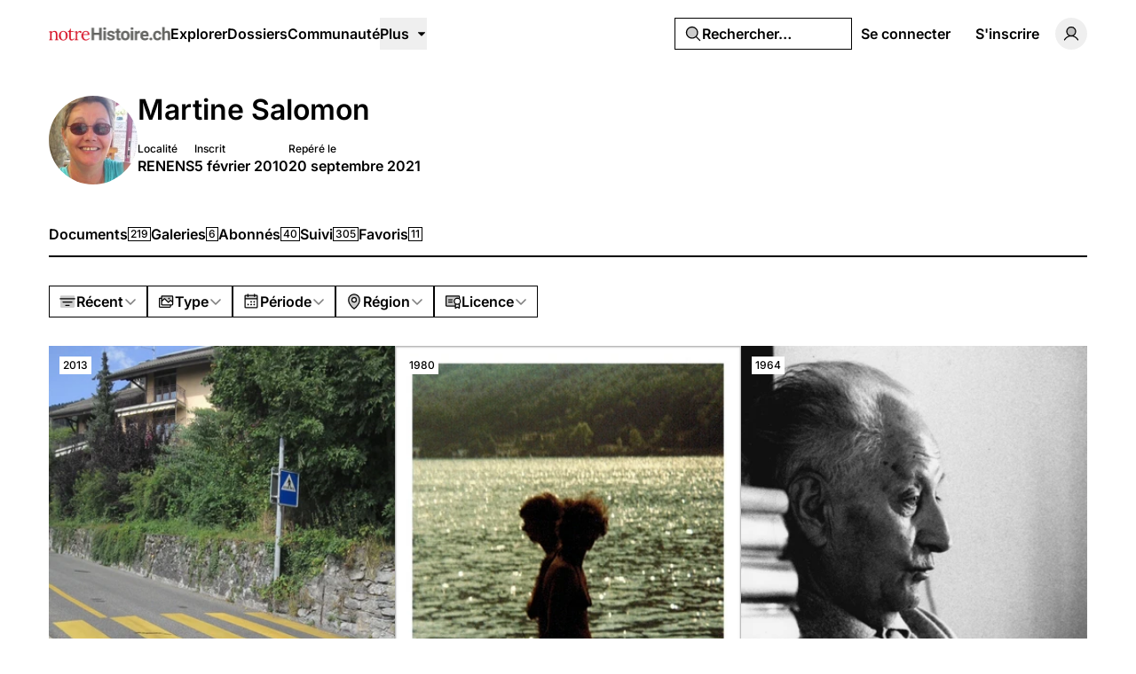

--- FILE ---
content_type: application/javascript; charset=utf-8
request_url: https://notrehistoire.ch/build/assets/page-BecQDwhv.js
body_size: 1627
content:
import{_ as r}from"./MainLayout.vue_vue_type_script_setup_true_lang-zyfvgU6c.js";import{_ as t}from"./ProfileLayout.vue_vue_type_script_setup_true_lang-BfX-NiMo.js";import"./md5-C3sfPxYz.js";import{k as m,w as i,o as p,x as s}from"./rm-B-8FU5SY.js";import"./videojs-contrib-quality-menu.es-znzxZ8uG.js";import"./ExpandableContentPreview.vue_vue_type_script_setup_true_lang-DqDEqhp2.js";import"./ShowDocument-Dw0-tcg7.js";import"./common-BPOJy2-e.js";import"./AreaChart.vue_vue_type_script_setup_true_lang-DBtsWd5-.js";import{_ as e}from"./DocumentsGrid.vue_vue_type_script_setup_true_lang-DG_Xc0tp.js";import"./PhExclamationMark.vue-C3sqb5nD.js";import"./PhNewspaper.vue-CZr_um0w.js";import"./BaseLayout.vue_vue_type_script_setup_true_lang-COvIlJTg.js";import"./PhCheckCircle.vue-CtiZhFKl.js";import"./PhWarning.vue-BWeJXiei.js";import"./PhX.vue-BkvHOuvO.js";import"./index-2p8leu7q.js";import"./Separator.vue_vue_type_script_setup_true_lang-DvA-XSw9.js";import"./index-2JkE51pM.js";import"./cn-CytzSlOG.js";import"./UserSelect.vue_vue_type_script_setup_true_lang-D9en9P9B.js";import"./PhCheck.vue-zxqWfeWL.js";import"./PhUser.vue-Bcd4LdtN.js";import"./index-BnlIM_fk.js";import"./index-BVVL0v0J.js";import"./PhMagnifyingGlass.vue-CeDstGf8.js";import"./PopoverTrigger.vue_vue_type_script_setup_true_lang-D54lo_ZJ.js";import"./Avatar.vue_vue_type_script_setup_true_lang-CjF7K4lI.js";import"./LazyImage.vue_vue_type_script_setup_true_lang-C_5AxvKT.js";import"./user-b6UyLQrz.js";import"./Link.vue_vue_type_script_setup_true_lang-Cqyfs56M.js";import"./Tooltip.vue_vue_type_script_setup_true_lang-CDjkTxjP.js";import"./tenant-Cdy_sGSW.js";import"./isYesterday-CM7KbR1Z.js";import"./PhEnvelope.vue-BPffwZyf.js";import"./PhCircleNotch.vue-CxPkHyr6.js";import"./PhDotsThreeOutlineVertical.vue-B_MYQjJj.js";import"./DropdownMenuTrigger.vue_vue_type_script_setup_true_lang-DTUkzpyz.js";import"./NotificationList.vue_vue_type_script_setup_true_lang-Boj0zEkv.js";import"./PhArrowBendUpLeft.vue-CuYUGdgc.js";import"./PhAt.vue-CKY6DIuZ.js";import"./PhHeart.vue-CqRSqNK_.js";import"./PhPlus.vue-DIbhLwwW.js";import"./PhStar.vue-D_b2BgPq.js";import"./DateTime.vue_vue_type_script_setup_true_lang-BQu_oNrg.js";import"./date-BGezd2hE.js";import"./string-DSv4p5vq.js";import"./index-BuPT1793.js";import"./PhCaretDown.vue-DbHbWz_z.js";import"./index-CBgr23ef.js";import"./TabsContent.vue_vue_type_script_setup_true_lang-DmgFT3Tp.js";import"./PhFacebookLogo.vue-C2ZH1nAw.js";import"./DatePicker.vue_vue_type_script_setup_true_lang-CKmzT_Bi.js";import"./CalendarHeading.vue_vue_type_script_setup_true_lang-BlQeSaux.js";import"./SelectValue.vue_vue_type_script_setup_true_lang-C375bJzU.js";import"./PhXLogo.vue-Ovozl1DN.js";import"./_plugin-vue_export-helper-DlAUqK2U.js";import"./Label.vue_vue_type_script_setup_true_lang-BKKkIYIQ.js";import"./Modal.vue_vue_type_script_setup_true_lang-CX-MLeFo.js";import"./DialogScrollContent.vue_vue_type_script_setup_true_lang-LqXbJJC0.js";import"./FormButton.vue_vue_type_script_setup_true_lang-DUdL13EP.js";import"./PhGear.vue-DQs28mIm.js";import"./PhCircle.vue-AtmOz4T0.js";import"./Input.vue_vue_type_script_setup_true_lang-D5HNIaSd.js";import"./ScrollArea.vue_vue_type_script_setup_true_lang-DBOl-Xul.js";import"./TabsTrigger.vue_vue_type_script_setup_true_lang-BnCNPtv2.js";import"./PhImages.vue-B7O4eESE.js";import"./galleries-CnGNM8GH.js";import"./PhTranslate.vue-Bq7Dybhb.js";import"./PhUserPlus.vue-D7eMavH4.js";import"./PhCaretRight.vue-1B5OZpHn.js";import"./ContentEditor.vue_vue_type_script_setup_true_lang-Bu_XEVdu.js";import"./Switch.vue_vue_type_script_setup_true_lang-DpywXR7y.js";import"./DropdownMenuCheckboxItem.vue_vue_type_script_setup_true_lang-DLzM_8ZR.js";import"./LabelValue.vue_vue_type_script_setup_true_lang-BfQKa5P1.js";import"./LabelValueGroup.vue_vue_type_script_setup_true_lang-DwJhb3L5.js";import"./HeadlessFollowButton.vue_vue_type_script_setup_true_lang-sXEgWW6q.js";import"./PhPlusCircle.vue-Dw_EYrU9.js";import"./useAxiosForm-Dc3bpE4l.js";import"./index-Ct6gSPjM.js";import"./FormItem.vue_vue_type_script_setup_true_lang-DMcQLqQE.js";import"./PageNav.vue_vue_type_script_setup_true_lang-B0cBVhWW.js";import"./Card.vue_vue_type_script_setup_true_lang-Ce0hOMQK.js";import"./index-CMWG4mbA.js";import"./CardContent.vue_vue_type_script_setup_true_lang-jPlzDyal.js";import"./CardHeader.vue_vue_type_script_setup_true_lang-DSR4o_v5.js";import"./CardTitle.vue_vue_type_script_setup_true_lang-oYQ_TlGr.js";import"./PhFiles.vue-CWF_l_7i.js";import"./EmptyState.vue_vue_type_script_setup_true_lang-JmywlD2s.js";import"./InfiniteScroll.vue_vue_type_script_setup_true_lang-Dl_PLEeq.js";import"./Filters.vue_vue_type_script_setup_true_lang-NJSwCkCV.js";import"./PhCalendarDots.vue-DkV5GSdd.js";import"./PhMapPin.vue-DLza_VM8.js";import"./MasonryGrid.vue_vue_type_script_setup_true_lang-BW_OKaiy.js";import"./PhPlay.vue-DV4FXy8Q.js";const Zo=m({layout:[r,t],__name:"page",props:{documents:{},filters:{},paginator:{},user:{}},setup(a){return(o,n)=>(p(),i(s(e),{documents:o.documents,filters:o.filters,paginator:o.paginator,"documents-count":o.user.favoritesCount},null,8,["documents","filters","paginator","documents-count"]))}});export{Zo as default};


--- FILE ---
content_type: application/javascript; charset=utf-8
request_url: https://notrehistoire.ch/build/assets/PhUser.vue-Bcd4LdtN.js
body_size: 2125
content:
import{k as m,l as o,m as H,n as a,o as l,p as v,q as Z,s as e,t as $}from"./rm-B-8FU5SY.js";const w=["width","height","fill","transform"],A={key:0},L=e("path",{d:"M224,84H180.2l7.61-41.85a12,12,0,0,0-23.62-4.3L155.8,84H116.2l7.61-41.85a12,12,0,1,0-23.62-4.3L91.8,84H48a12,12,0,0,0,0,24H87.44l-7.27,40H32a12,12,0,0,0,0,24H75.8l-7.61,41.85a12,12,0,0,0,9.66,14A11.43,11.43,0,0,0,80,228a12,12,0,0,0,11.8-9.86L100.2,172h39.6l-7.61,41.85a12,12,0,0,0,9.66,14,11.43,11.43,0,0,0,2.16.2,12,12,0,0,0,11.8-9.86L164.2,172H208a12,12,0,0,0,0-24H168.56l7.27-40H224a12,12,0,0,0,0-24Zm-79.83,64H104.56l7.27-40h39.61Z"},null,-1),M=[L],f={key:1},k=e("path",{d:"M165.82,96l-11.64,64h-64l11.64-64Z",opacity:"0.2"},null,-1),C=e("path",{d:"M224,88H175.4l8.47-46.57a8,8,0,0,0-15.74-2.86l-9,49.43H111.4l8.47-46.57a8,8,0,0,0-15.74-2.86L95.14,88H48a8,8,0,0,0,0,16H92.23L83.5,152H32a8,8,0,0,0,0,16H80.6l-8.47,46.57a8,8,0,0,0,6.44,9.3A7.79,7.79,0,0,0,80,224a8,8,0,0,0,7.86-6.57l9-49.43H144.6l-8.47,46.57a8,8,0,0,0,6.44,9.3A7.79,7.79,0,0,0,144,224a8,8,0,0,0,7.86-6.57l9-49.43H208a8,8,0,0,0,0-16H163.77l8.73-48H224a8,8,0,0,0,0-16Zm-76.5,64H99.77l8.73-48h47.73Z"},null,-1),B=[k,C],S={key:2},z=e("path",{d:"M116.25,112h31.5l-8,32h-31.5ZM224,48V208a16,16,0,0,1-16,16H48a16,16,0,0,1-16-16V48A16,16,0,0,1,48,32H208A16,16,0,0,1,224,48Zm-16,56a8,8,0,0,0-8-8H168.25l7.51-30.06a8,8,0,0,0-15.52-3.88L151.75,96h-31.5l7.51-30.06a8,8,0,0,0-15.52-3.88L103.75,96H64a8,8,0,0,0,0,16H99.75l-8,32H56a8,8,0,0,0,0,16H87.75l-7.51,30.06a8,8,0,0,0,5.82,9.7,8.13,8.13,0,0,0,2,.24,8,8,0,0,0,7.75-6.06L104.25,160h31.5l-7.51,30.06a8,8,0,0,0,5.82,9.7A8.13,8.13,0,0,0,136,200a8,8,0,0,0,7.75-6.06L152.25,160H192a8,8,0,0,0,0-16H156.25l8-32H200A8,8,0,0,0,208,104Z"},null,-1),x=[z],b={key:3},N=e("path",{d:"M224,90H173l8.89-48.93a6,6,0,1,0-11.8-2.14L160.81,90H109l8.89-48.93a6,6,0,0,0-11.8-2.14L96.81,90H48a6,6,0,0,0,0,12H94.63l-9.46,52H32a6,6,0,0,0,0,12H83L74.1,214.93a6,6,0,0,0,4.83,7A5.64,5.64,0,0,0,80,222a6,6,0,0,0,5.89-4.93L95.19,166H147l-8.89,48.93a6,6,0,0,0,4.83,7,5.64,5.64,0,0,0,1.08.1,6,6,0,0,0,5.89-4.93L159.19,166H208a6,6,0,0,0,0-12H161.37l9.46-52H224a6,6,0,0,0,0-12Zm-74.83,64H97.37l9.46-52h51.8Z"},null,-1),V=[N],P={key:4},j=e("path",{d:"M224,88H175.4l8.47-46.57a8,8,0,0,0-15.74-2.86l-9,49.43H111.4l8.47-46.57a8,8,0,0,0-15.74-2.86L95.14,88H48a8,8,0,0,0,0,16H92.23L83.5,152H32a8,8,0,0,0,0,16H80.6l-8.47,46.57a8,8,0,0,0,6.44,9.3A7.79,7.79,0,0,0,80,224a8,8,0,0,0,7.86-6.57l9-49.43H144.6l-8.47,46.57a8,8,0,0,0,6.44,9.3A7.79,7.79,0,0,0,144,224a8,8,0,0,0,7.86-6.57l9-49.43H208a8,8,0,0,0,0-16H163.77l8.73-48H224a8,8,0,0,0,0-16Zm-76.5,64H99.77l8.73-48h47.73Z"},null,-1),q=[j],E={key:5},G=e("path",{d:"M224,92H170.61l9.33-51.28a4,4,0,1,0-7.88-1.44L162.48,92H106.61l9.33-51.28a4,4,0,1,0-7.88-1.44L98.48,92H48a4,4,0,0,0,0,8H97L86.84,156H32a4,4,0,0,0,0,8H85.39l-9.33,51.28a4,4,0,0,0,3.22,4.65A3.65,3.65,0,0,0,80,220a4,4,0,0,0,3.94-3.29L93.52,164h55.87l-9.33,51.28a4,4,0,0,0,3.22,4.65,3.65,3.65,0,0,0,.72.07,4,4,0,0,0,3.94-3.29L157.52,164H208a4,4,0,0,0,0-8H159l10.19-56H224a4,4,0,0,0,0-8Zm-73.16,64H95l10.19-56H161Z"},null,-1),D=[G],U={name:"PhHash"},h0=m({...U,props:{weight:{type:String},size:{type:[String,Number]},color:{type:String},mirrored:{type:Boolean}},setup(u){const r=u,h=o("weight","regular"),n=o("size","1em"),d=o("color","currentColor"),g=o("mirrored",!1),t=H(()=>r.weight??h),s=H(()=>r.size??n),p=H(()=>r.color??d),c=H(()=>r.mirrored!==void 0?r.mirrored?"scale(-1, 1)":void 0:g?"scale(-1, 1)":void 0);return(i,y)=>(l(),a("svg",$({xmlns:"http://www.w3.org/2000/svg",viewBox:"0 0 256 256",width:s.value,height:s.value,fill:p.value,transform:c.value},i.$attrs),[v(i.$slots,"default"),t.value==="bold"?(l(),a("g",A,M)):t.value==="duotone"?(l(),a("g",f,B)):t.value==="fill"?(l(),a("g",S,x)):t.value==="light"?(l(),a("g",b,V)):t.value==="regular"?(l(),a("g",P,q)):t.value==="thin"?(l(),a("g",E,D)):Z("",!0)],16,w))}}),W=["width","height","fill","transform"],_={key:0},F=e("path",{d:"M234.38,210a123.36,123.36,0,0,0-60.78-53.23,76,76,0,1,0-91.2,0A123.36,123.36,0,0,0,21.62,210a12,12,0,1,0,20.77,12c18.12-31.32,50.12-50,85.61-50s67.49,18.69,85.61,50a12,12,0,0,0,20.77-12ZM76,96a52,52,0,1,1,52,52A52.06,52.06,0,0,1,76,96Z"},null,-1),I=[F],J={key:1},K=e("path",{d:"M192,96a64,64,0,1,1-64-64A64,64,0,0,1,192,96Z",opacity:"0.2"},null,-1),O=e("path",{d:"M230.92,212c-15.23-26.33-38.7-45.21-66.09-54.16a72,72,0,1,0-73.66,0C63.78,166.78,40.31,185.66,25.08,212a8,8,0,1,0,13.85,8c18.84-32.56,52.14-52,89.07-52s70.23,19.44,89.07,52a8,8,0,1,0,13.85-8ZM72,96a56,56,0,1,1,56,56A56.06,56.06,0,0,1,72,96Z"},null,-1),Q=[K,O],R={key:2},T=e("path",{d:"M230.93,220a8,8,0,0,1-6.93,4H32a8,8,0,0,1-6.92-12c15.23-26.33,38.7-45.21,66.09-54.16a72,72,0,1,1,73.66,0c27.39,8.95,50.86,27.83,66.09,54.16A8,8,0,0,1,230.93,220Z"},null,-1),X=[T],Y={key:3},a0=e("path",{d:"M229.19,213c-15.81-27.32-40.63-46.49-69.47-54.62a70,70,0,1,0-63.44,0C67.44,166.5,42.62,185.67,26.81,213a6,6,0,1,0,10.38,6C56.4,185.81,90.34,166,128,166s71.6,19.81,90.81,53a6,6,0,1,0,10.38-6ZM70,96a58,58,0,1,1,58,58A58.07,58.07,0,0,1,70,96Z"},null,-1),l0=[a0],e0={key:4},t0=e("path",{d:"M230.92,212c-15.23-26.33-38.7-45.21-66.09-54.16a72,72,0,1,0-73.66,0C63.78,166.78,40.31,185.66,25.08,212a8,8,0,1,0,13.85,8c18.84-32.56,52.14-52,89.07-52s70.23,19.44,89.07,52a8,8,0,1,0,13.85-8ZM72,96a56,56,0,1,1,56,56A56.06,56.06,0,0,1,72,96Z"},null,-1),r0=[t0],o0={key:5},H0=e("path",{d:"M227.46,214c-16.52-28.56-43-48.06-73.68-55.09a68,68,0,1,0-51.56,0c-30.64,7-57.16,26.53-73.68,55.09a4,4,0,0,0,6.92,4C55,184.19,89.62,164,128,164s73,20.19,92.54,54a4,4,0,0,0,3.46,2,3.93,3.93,0,0,0,2-.54A4,4,0,0,0,227.46,214ZM68,96a60,60,0,1,1,60,60A60.07,60.07,0,0,1,68,96Z"},null,-1),s0=[H0],i0={name:"PhUser"},n0=m({...i0,props:{weight:{type:String},size:{type:[String,Number]},color:{type:String},mirrored:{type:Boolean}},setup(u){const r=u,h=o("weight","regular"),n=o("size","1em"),d=o("color","currentColor"),g=o("mirrored",!1),t=H(()=>r.weight??h),s=H(()=>r.size??n),p=H(()=>r.color??d),c=H(()=>r.mirrored!==void 0?r.mirrored?"scale(-1, 1)":void 0:g?"scale(-1, 1)":void 0);return(i,y)=>(l(),a("svg",$({xmlns:"http://www.w3.org/2000/svg",viewBox:"0 0 256 256",width:s.value,height:s.value,fill:p.value,transform:c.value},i.$attrs),[v(i.$slots,"default"),t.value==="bold"?(l(),a("g",_,I)):t.value==="duotone"?(l(),a("g",J,Q)):t.value==="fill"?(l(),a("g",R,X)):t.value==="light"?(l(),a("g",Y,l0)):t.value==="regular"?(l(),a("g",e0,r0)):t.value==="thin"?(l(),a("g",o0,s0)):Z("",!0)],16,W))}});export{h0 as G,n0 as a};


--- FILE ---
content_type: application/javascript; charset=utf-8
request_url: https://notrehistoire.ch/build/assets/ProfileLayout.vue_vue_type_script_setup_true_lang-BfX-NiMo.js
body_size: 3787
content:
import{k as I,P as B,u as O,Q,J as P,w as r,o,x as e,y as s,s as i,v as t,n as R,A as c,z as f,F as W,aj as D,m as g,C as E,H as X,q as u,M as L,D as K,p as Z}from"./rm-B-8FU5SY.js";import{G as ee}from"./PhDotsThreeOutlineVertical.vue-B_MYQjJj.js";import{G as ae}from"./PhEnvelope.vue-BPffwZyf.js";import{G as se}from"./PhFacebookLogo.vue-C2ZH1nAw.js";import{F as te}from"./PhGear.vue-DQs28mIm.js";import{F as oe}from"./DatePicker.vue_vue_type_script_setup_true_lang-CKmzT_Bi.js";import{_ as re,G as ne}from"./ContentEditor.vue_vue_type_script_setup_true_lang-Bu_XEVdu.js";import{F as le}from"./PhXLogo.vue-Ovozl1DN.js";import{_ as T}from"./index-BnlIM_fk.js";import{_ as ie,a as ue,b as me,c as ce}from"./DropdownMenuTrigger.vue_vue_type_script_setup_true_lang-DTUkzpyz.js";import{_ as pe}from"./DropdownMenuCheckboxItem.vue_vue_type_script_setup_true_lang-DLzM_8ZR.js";import{H as de,u as fe,a as ve,c as z,_ as _e}from"./ExpandableContentPreview.vue_vue_type_script_setup_true_lang-DqDEqhp2.js";import{a as ge}from"./TabsContent.vue_vue_type_script_setup_true_lang-DmgFT3Tp.js";import{_ as H}from"./Avatar.vue_vue_type_script_setup_true_lang-CjF7K4lI.js";import{_ as j}from"./DateTime.vue_vue_type_script_setup_true_lang-BQu_oNrg.js";import{_ as h}from"./LabelValue.vue_vue_type_script_setup_true_lang-BfQKa5P1.js";import{_ as we}from"./LabelValueGroup.vue_vue_type_script_setup_true_lang-DwJhb3L5.js";import"./md5-C3sfPxYz.js";import{u as J}from"./index-BVVL0v0J.js";import{u as ye}from"./user-b6UyLQrz.js";import"./videojs-contrib-quality-menu.es-znzxZ8uG.js";import{_ as he}from"./Tooltip.vue_vue_type_script_setup_true_lang-CDjkTxjP.js";import{_ as be}from"./HeadlessFollowButton.vue_vue_type_script_setup_true_lang-sXEgWW6q.js";import"./ShowDocument-Dw0-tcg7.js";import{_ as $e}from"./index-BuPT1793.js";import"./common-BPOJy2-e.js";import{t as ke}from"./index-2p8leu7q.js";import{_ as xe,a as Fe,b as Ue}from"./index-Ct6gSPjM.js";import{_ as Ce}from"./Input.vue_vue_type_script_setup_true_lang-D5HNIaSd.js";import{_ as Ne}from"./Modal.vue_vue_type_script_setup_true_lang-CX-MLeFo.js";import{b as S,_ as A,a as q}from"./FormItem.vue_vue_type_script_setup_true_lang-DMcQLqQE.js";import{_ as Me}from"./PageNav.vue_vue_type_script_setup_true_lang-B0cBVhWW.js";const ze={class:"grid gap-4 py-4"},Se={class:"flex h-10 items-center gap-3 rounded-md border border-input bg-background px-3"},Ae={class:"flex-1 truncate"},Ve=I({__name:"CreateConversationModal",props:B({recipient:{}},{open:{type:Boolean},openModifiers:{}}),emits:B(["close"],["update:open"]),setup(F,{emit:U}){const k=J(),{t:p}=O(),{hasContent:v}=fe(),a=Q(F,"open"),b=U,l=P({recipient_id:F.recipient.id,name:"",content:null}),C=()=>{l.clearErrors(),l.reset()},N=()=>{l.post(k("conversations.store"),{errorBag:"createConversation",preserveScroll:!0,onSuccess:()=>{ke.success(p("Message has been sent.")),$()}})},M=m=>{m||$()},$=()=>{C(),b("close")};return(m,w)=>(o(),r(e(Ne),{open:a.value,"onUpdate:open":w[2]||(w[2]=_=>a.value=_),"content-class":"max-w-4xl",processing:e(l).processing,"click-outside":!1,"show-submit":!m.recipient.vacation.isEnabled,"action-text":e(p)("Send"),onSubmit:N,onUpdate:M},{title:s(()=>[f(c(e(p)("New Message")),1)]),description:s(()=>[f(c(e(p)("Start a new conversation by composing your first message to reach out to this user.")),1)]),default:s(()=>[i("form",ze,[t(e(A),{error:!!e(l).errors.recipient_id},{default:s(()=>{var _;return[i("div",Se,[t(e(H),{class:"size-6 shrink-0",size:"xs",name:m.recipient.displayName,src:(_=m.recipient.avatar)==null?void 0:_.sm.url,type:m.recipient.type},null,8,["name","src","type"]),i("div",Ae,c(m.recipient.displayName),1)]),t(e(S),{message:e(l).errors.recipient_id},null,8,["message"])]}),_:1},8,["error"]),m.recipient.vacation.isEnabled?(o(),r(e(xe),{key:0},{default:s(()=>[t(e(de),{class:"size-4",weight:"duotone"}),t(e(Fe),null,{default:s(()=>[f(c(e(p)("Away Notice")),1)]),_:1}),e(v)(m.recipient.vacation.message)?(o(),r(e(ve),{key:0,content:m.recipient.vacation.message,"editor-class":"text-sm"},null,8,["content"])):(o(),r(e(Ue),{key:1},{default:s(()=>[f(c(e(p)("This user is currently on vacation and not available to receive new messages at this time.")),1)]),_:1}))]),_:1})):(o(),R(W,{key:1},[t(e(A),{error:!!e(l).errors.name},{default:s(()=>[t(e(q),null,{default:s(()=>[t(e(Ce),{modelValue:e(l).name,"onUpdate:modelValue":w[0]||(w[0]=_=>e(l).name=_),placeholder:e(p)("Subject"),autocomplete:"off",maxlength:"128",required:"",type:"text"},null,8,["modelValue","placeholder"])]),_:1}),t(e(S),{message:e(l).errors.name},null,8,["message"])]),_:1},8,["error"]),t(e(A),{error:!!e(l).errors.content},{default:s(()=>[t(e(q),null,{default:s(()=>[t(e(re),{modelValue:e(l).content,"onUpdate:modelValue":w[1]||(w[1]=_=>e(l).content=_),"editor-class":"min-h-16",placeholder:e(p)("Enter your message…")},null,8,["modelValue","placeholder"])]),_:1}),t(e(S),{message:e(l).errors.content},null,8,["message"])]),_:1},8,["error"])],64))])]),_:1},8,["open","processing","show-submit","action-text"]))}}),Ge={class:"space-y-1 md:space-y-3 lg:space-y-4 xl:space-y-8"},Be={class:"flex flex-col items-center gap-4 md:flex-row md:items-start md:gap-6"},De={class:"flex w-full min-w-0 flex-col items-center space-y-1 md:items-start md:space-y-3 lg:space-y-5"},Ee={class:"flex w-full flex-col items-center justify-between gap-4 md:flex-row md:items-start"},Le={class:"wrap-anywhere text-2xl md:text-[2rem]"},Te={key:0,class:"flex items-center gap-2"},je=["href"],qe=["href"],Ie=["href"],Oe=["href"],Pe=["href"],ka=I({__name:"ProfileLayout",setup(F){const U=ye(),k=D(),p=J(),{t:v}=O(),a=g(()=>k.props.user),b=E(!1),x=E(!1),l=g(()=>[a.value.location,a.value.createdAt,a.value.featuredAt,a.value.facebookUsername,a.value.instagramUsername,a.value.twitterUsername,a.value.websiteUrl].some(d=>!!d)),C=g(()=>{const d=new URL("https://www.google.com/maps");return d.search=new URLSearchParams({q:a.value.location,z:"14"}).toString(),d.toString()}),N=g(()=>[{id:"users.show",name:"Documents {count}",route:{name:"users.show",params:{user:a.value.userName}},count:a.value.documentsCount,type:"route"},{id:"users.galleries",name:"Galleries {count}",route:{name:"users.galleries",params:{user:a.value.userName}},count:a.value.galleriesCount,type:"route"},{id:"users.followers",name:"Followers {count}",route:{name:"users.followers",params:{user:a.value.userName}},count:a.value.followersCount,type:"route"},{id:"users.following.users",name:"Following {count}",route:{name:"users.following.users",params:{user:a.value.userName}},count:a.value.followingCount,type:"route"},{id:"users.favorites",name:"Favorites {count}",route:{name:"users.favorites",params:{user:a.value.userName}},count:a.value.favoritesCount,type:"route"},{id:"users.drafts",name:"Drafts {count}",route:{name:"users.drafts",params:{user:a.value.userName}},count:k.props.draftsCount,enabled:a.value.permissions.viewDrafts,type:"route"}].filter(d=>d.enabled!==!1)),M=g(()=>{const d=p().current();return D().url,["users.following.galleries","users.following.periods","users.following.tags"].includes(d)?"users.following.users":d}),$=g(()=>z(a.value,"feature")),m=g(()=>z(a.value,"viewInNova")),w=g(()=>z(a.value,"follow")),_=g(()=>$.value||m.value),V=P({}),Y=()=>{V.post(p("users.featured.toggle",{user:a.value.userName}),{preserveScroll:!0})};return(d,n)=>(o(),r(e($e),{class:"space-y-4 py-4 md:space-y-8 md:py-8"},{default:s(()=>{var G;return[t(e(X),{title:a.value.displayName},null,8,["title"]),i("div",Ge,[i("div",Be,[t(e(H),{class:"size-[6.25rem]",name:a.value.displayName,src:(G=a.value.avatar)==null?void 0:G.xl.url,type:a.value.type},null,8,["name","src","type"]),i("div",De,[i("div",Ee,[i("h1",Le,c(a.value.displayName),1),w.value?(o(),R("div",Te,[e(U).can("createConversation")?(o(),r(e(he),{key:0,content:e(v)("New Message")},{default:s(()=>[t(e(T),{variant:"secondary",size:"icon",onClick:n[0]||(n[0]=L(y=>b.value=!0,["prevent"]))},{default:s(()=>[t(e(ae),{weight:"duotone","aria-hidden":"true"})]),_:1})]),_:1},8,["content"])):u("",!0),_.value?(o(),r(e(ie),{key:1},{default:s(()=>[t(e(ue),{"as-child":""},{default:s(()=>[t(e(T),{class:"select-none text-muted-foreground",variant:"secondary",size:"icon",type:"button"},{default:s(()=>[t(e(ee),{weight:"fill","aria-hidden":"true"})]),_:1})]),_:1}),t(e(me),{class:"w-56",align:"end"},{default:s(()=>[$.value?(o(),r(e(pe),{key:0,checked:!!a.value.featuredAt,disabled:e(V).processing,onClick:L(Y,["prevent"])},{default:s(()=>[i("span",null,c(a.value.featuredAt?e(v)("Featured"):e(v)("Feature")),1)]),_:1},8,["checked","disabled"])):u("",!0),$.value&&m.value?(o(),r(e(ge),{key:1})):u("",!0),m.value?(o(),r(e(ce),{key:2,as:"a",target:"_blank",href:`/dashboard/resources/users/${a.value.id}`},{default:s(()=>[t(e(te),{weight:"duotone","aria-hidden":"true"}),i("span",null,c(e(v)("Open in Dashboard")),1)]),_:1},8,["href"])):u("",!0)]),_:1})]),_:1})):u("",!0),t(e(be),{"is-followed":a.value.isFollowed,"onUpdate:isFollowed":n[1]||(n[1]=y=>a.value.isFollowed=y),followable:a.value,"followable-type":"user"},null,8,["is-followed","followable"])])):u("",!0)]),a.value.bio?(o(),r(e(_e),{key:0,class:"space-y-1 md:max-w-[34.125rem] md:space-y-3 lg:space-y-4",content:a.value.bio,"max-length":255},null,8,["content"])):u("",!0),l.value?(o(),r(e(we),{key:1},{default:s(()=>[a.value.location?(o(),r(e(h),{key:0},{label:s(()=>[f(c(e(v)("Location")),1)]),value:s(()=>[i("a",{href:C.value,target:"_blank",rel:"noopener noreferrer nofollow"},c(a.value.location),9,je)]),_:1})):u("",!0),a.value.createdAt?(o(),r(e(h),{key:1},{label:s(()=>[f(c(e(v)("Joined")),1)]),value:s(()=>[t(e(j),{timestamp:a.value.createdAt,format:"dayMonthYear"},null,8,["timestamp"])]),_:1})):u("",!0),a.value.featuredAt?(o(),r(e(h),{key:2},{label:s(()=>[f(c(e(v)("Featured On")),1)]),value:s(()=>[t(e(j),{timestamp:a.value.featuredAt,format:"dayMonthYear"},null,8,["timestamp"])]),_:1})):u("",!0),a.value.facebookUsername?(o(),r(e(h),{key:3},{label:s(()=>n[6]||(n[6]=[f(" Facebook ")])),value:s(()=>[i("a",{class:"transition-colors hover:text-primary",href:`https://www.facebook.com/${a.value.facebookUsername}`,target:"_blank",rel:"noopener noreferrer nofollow"},[t(e(se),{class:"size-[1.375rem]",weight:"duotone"})],8,qe)]),_:1})):u("",!0),a.value.instagramUsername?(o(),r(e(h),{key:4},{label:s(()=>n[7]||(n[7]=[f(" Instagram ")])),value:s(()=>[i("a",{class:"transition-colors hover:text-primary",href:`https://www.instagram.com/${a.value.instagramUsername}/`,target:"_blank",rel:"noopener noreferrer nofollow"},[t(e(oe),{class:"size-[1.375rem]",weight:"duotone"})],8,Ie)]),_:1})):u("",!0),a.value.twitterUsername?(o(),r(e(h),{key:5},{label:s(()=>n[8]||(n[8]=[f(" X ")])),value:s(()=>[i("a",{class:"transition-colors hover:text-primary",href:`https://x.com/${a.value.twitterUsername}`,target:"_blank",rel:"noopener noreferrer nofollow"},[t(e(le),{class:"size-[1.375rem]",weight:"duotone"})],8,Oe)]),_:1})):u("",!0),a.value.websiteUrl?(o(),r(e(h),{key:6},{label:s(()=>[f(c(e(v)("Website")),1)]),value:s(()=>[i("a",{class:"transition-colors hover:text-primary",href:a.value.websiteUrl,target:"_blank",rel:"noopener noreferrer nofollow"},[t(e(ne),{class:"size-[1.375rem]",weight:"duotone"})],8,Pe)]),_:1})):u("",!0)]),_:1})):u("",!0)])]),t(e(Me),{current:M.value,items:N.value,onBefore:n[2]||(n[2]=y=>x.value=!0),onFinish:n[3]||(n[3]=y=>x.value=!1)},null,8,["current","items"])]),i("div",{class:K(["transition-opacity duration-200",{"opacity-50":x.value}])},[Z(d.$slots,"default")],2),t(e(Ve),{open:b.value,"onUpdate:open":n[4]||(n[4]=y=>b.value=y),recipient:a.value,onClose:n[5]||(n[5]=y=>b.value=!1)},null,8,["open","recipient"])]}),_:3}))}});export{ka as _};


--- FILE ---
content_type: application/javascript; charset=utf-8
request_url: https://notrehistoire.ch/build/assets/LazyImage.vue_vue_type_script_setup_true_lang-C_5AxvKT.js
body_size: 2391
content:
import{C as g,g as y,q as w,D as m}from"./md5-C3sfPxYz.js";import{C as O,O as R,as as k,L as E,ao as L,aw as S,m as f,x as b,k as D,n as z,q as T,o as C,T as j,D as N}from"./rm-B-8FU5SY.js";var u=(r=>(r.LOADING="loading",r.LOADED="loaded",r.ERROR="error",r))(u||{});const B=typeof window<"u"&&window!==null,M=U(),F=Object.prototype.propertyIsEnumerable,A=Object.getOwnPropertySymbols;function p(r){return typeof r=="function"||toString.call(r)==="[object Object]"}function G(r){return typeof r=="object"?r===null:typeof r!="function"}function P(r){return r!=="__proto__"&&r!=="constructor"&&r!=="prototype"}function U(){return B&&"IntersectionObserver"in window&&"IntersectionObserverEntry"in window&&"intersectionRatio"in window.IntersectionObserverEntry.prototype?("isIntersecting"in window.IntersectionObserverEntry.prototype||Object.defineProperty(window.IntersectionObserverEntry.prototype,"isIntersecting",{get(){return this.intersectionRatio>0}}),!0):!1}function x(r,...e){if(!p(r))throw new TypeError("expected the first argument to be an object");if(e.length===0||typeof Symbol!="function"||typeof A!="function")return r;for(const t of e){const o=A(t);for(const s of o)F.call(t,s)&&(r[s]=t[s])}return r}function v(r,...e){let t=0;for(G(r)&&(r=e[t++]),r||(r={});t<e.length;t++)if(p(e[t])){for(const o of Object.keys(e[t]))P(o)&&(p(r[o])&&p(e[t][o])?v(r[o],e[t][o]):r[o]=e[t][o]);x(r,e[t])}return r}const _="[data-uri]",$="",V={rootMargin:"0px",threshold:0},h="data-lazy-timeout-id";class W{constructor(e){this.options={loading:_,error:$,observerOptions:V,log:!0,lifecycle:{},logLevel:"error"},this._images=new WeakMap,this.config(e)}config(e={}){v(this.options,e)}mount(e,t){if(!e)return;const{src:o,loading:s,error:i,lifecycle:n,delay:a}=this._valueFormatter(typeof t=="string"?t:t.value);this._lifecycle(u.LOADING,n,e),e.setAttribute("src",s||_),M||(this.loadImages(e,o,i,n),this._log(()=>{this._logger("Not support IntersectionObserver!")})),this._initIntersectionObserver(e,o,i,n,a)}update(e,t){var a;if(!e)return;(a=this._realObserver(e))==null||a.unobserve(e);const{src:o,error:s,lifecycle:i,delay:n}=this._valueFormatter(typeof t=="string"?t:t.value);this._initIntersectionObserver(e,o,s,i,n)}unmount(e){var t;e&&((t=this._realObserver(e))==null||t.unobserve(e),this._images.delete(e))}loadImages(e,t,o,s){this._setImageSrc(e,t,o,s)}_setImageSrc(e,t,o,s){e.tagName.toLowerCase()==="img"?(t&&e.getAttribute("src")!==t&&e.setAttribute("src",t),this._listenImageStatus(e,()=>{this._lifecycle(u.LOADED,s,e)},()=>{var i;e.onload=null,this._lifecycle(u.ERROR,s,e),(i=this._realObserver(e))==null||i.disconnect(),o&&e.getAttribute("src")!==o&&e.setAttribute("src",o),this._log(()=>{this._logger(`Image failed to load!And failed src was: ${t} `)})})):e.style.backgroundImage=`url('${t}')`}_initIntersectionObserver(e,t,o,s,i){var a;const n=this.options.observerOptions;this._images.set(e,new IntersectionObserver(c=>{Array.prototype.forEach.call(c,d=>{i&&i>0?this._delayedIntersectionCallback(e,d,i,t,o,s):this._intersectionCallback(e,d,t,o,s)})},n)),(a=this._realObserver(e))==null||a.observe(e)}_intersectionCallback(e,t,o,s,i){var n;t.isIntersecting&&((n=this._realObserver(e))==null||n.unobserve(t.target),this._setImageSrc(e,o,s,i))}_delayedIntersectionCallback(e,t,o,s,i,n){if(t.isIntersecting){if(t.target.hasAttribute(h))return;const a=setTimeout(()=>{this._intersectionCallback(e,t,s,i,n),t.target.removeAttribute(h)},o);t.target.setAttribute(h,String(a))}else t.target.hasAttribute(h)&&(clearTimeout(Number(t.target.getAttribute(h))),t.target.removeAttribute(h))}_listenImageStatus(e,t,o){e.onload=t,e.onerror=o}_valueFormatter(e){let t=e,o=this.options.loading,s=this.options.error,i=this.options.lifecycle,n=this.options.delay;return p(e)&&(t=e.src,o=e.loading||this.options.loading,s=e.error||this.options.error,i=e.lifecycle||this.options.lifecycle,n=e.delay||this.options.delay),{src:t,loading:o,error:s,lifecycle:i,delay:n}}_log(e){this.options.log&&e()}_lifecycle(e,t,o){switch(e){case u.LOADING:o==null||o.setAttribute("lazy",u.LOADING),t!=null&&t.loading&&t.loading(o);break;case u.LOADED:o==null||o.setAttribute("lazy",u.LOADED),t!=null&&t.loaded&&t.loaded(o);break;case u.ERROR:o==null||o.setAttribute("lazy",u.ERROR),t!=null&&t.error&&t.error(o);break}}_realObserver(e){return this._images.get(e)}_logger(e,...t){let o=console.error;switch(this.options.logLevel){case"error":o=console.error;break;case"warn":o=console.warn;break;case"info":o=console.info;break;case"debug":o=console.debug;break}o(e,t)}}function q(r,e){const t=O(null),o=new W(e);return R(()=>{t.value&&o.mount(t.value,r.value)}),k(()=>{t.value&&o.unmount(t.value)}),E(r,s=>{r.value&&o.update(t.value,s)}),t}const K=L("image",()=>{const r=O(600),e=navigator.deviceMemory??4;e<=2?r.value=150:e<=4&&(r.value=300);const t=S(new Map),o=a=>{const c=Date.now();t.has(a)&&t.delete(a),t.set(a,c)},s=a=>{const c=g(b(a)).toString();return t.has(c)},i=a=>{const c=g(b(a)).toString();if(c in t){o(c);return}if(t.size>=r.value){const d=t.keys().next().value;d&&t.delete(d)}o(c)},n=f(()=>t.size);return{maxImages:r,loadedImages:t,loadedCount:n,isLoaded:s,markAsLoaded:i}}),H=["width","height"],Y=D({__name:"LazyImage",props:{src:{},placeholder:{default:void 0},width:{default:null},height:{default:null},forceAspectRatio:{type:Boolean,default:!0}},emits:["error","loaded"],setup(r,{emit:e}){const t=K(),o=r,s=e,i=l=>l&&(l.startsWith("data:")||l.startsWith("blob:")),n=f(()=>y(o.placeholder)&&!w(o.placeholder)),a=f(()=>i(o.src)?!0:t.isLoaded(o.src)),c=f(()=>o.forceAspectRatio&&m(o.width)&&m(o.height)?{aspectRatio:`${o.width}/${o.height}`}:{}),d=f(()=>o.src),I=q(d,{loading:o.placeholder,lifecycle:{loaded:()=>{i(o.src)||t.markAsLoaded(o.src),s("loaded")},error:()=>{t.markAsLoaded(o.src),s("error")}}});return(l,Q)=>l.src?(C(),z("img",{key:0,ref_key:"image",ref:I,class:N({"transition-opacity duration-200":!n.value,"opacity-0":!n.value&&!a.value}),width:l.width,height:l.height,style:j(c.value),alt:""},null,14,H)):T("",!0)}});export{Y as _,q as u};


--- FILE ---
content_type: application/javascript; charset=utf-8
request_url: https://notrehistoire.ch/build/assets/cn-CytzSlOG.js
body_size: 6729
content:
function Y(e){var r,t,o="";if(typeof e=="string"||typeof e=="number")o+=e;else if(typeof e=="object")if(Array.isArray(e)){var l=e.length;for(r=0;r<l;r++)e[r]&&(t=Y(e[r]))&&(o&&(o+=" "),o+=t)}else for(t in e)e[t]&&(o&&(o+=" "),o+=t);return o}function ne(){for(var e,r,t=0,o="",l=arguments.length;t<l;t++)(e=arguments[t])&&(r=Y(e))&&(o&&(o+=" "),o+=r);return o}const B="-",se=e=>{const r=ie(e),{conflictingClassGroups:t,conflictingClassGroupModifiers:o}=e;return{getClassGroupId:a=>{const s=a.split(B);return s[0]===""&&s.length!==1&&s.shift(),D(s,r)||le(a)},getConflictingClassGroupIds:(a,s)=>{const u=t[a]||[];return s&&o[a]?[...u,...o[a]]:u}}},D=(e,r)=>{var a;if(e.length===0)return r.classGroupId;const t=e[0],o=r.nextPart.get(t),l=o?D(e.slice(1),o):void 0;if(l)return l;if(r.validators.length===0)return;const n=e.join(B);return(a=r.validators.find(({validator:s})=>s(n)))==null?void 0:a.classGroupId},K=/^\[(.+)\]$/,le=e=>{if(K.test(e)){const r=K.exec(e)[1],t=r==null?void 0:r.substring(0,r.indexOf(":"));if(t)return"arbitrary.."+t}},ie=e=>{const{theme:r,prefix:t}=e,o={nextPart:new Map,validators:[]};return ce(Object.entries(e.classGroups),t).forEach(([n,a])=>{$(a,o,n,r)}),o},$=(e,r,t,o)=>{e.forEach(l=>{if(typeof l=="string"){const n=l===""?r:Q(r,l);n.classGroupId=t;return}if(typeof l=="function"){if(ae(l)){$(l(o),r,t,o);return}r.validators.push({validator:l,classGroupId:t});return}Object.entries(l).forEach(([n,a])=>{$(a,Q(r,n),t,o)})})},Q=(e,r)=>{let t=e;return r.split(B).forEach(o=>{t.nextPart.has(o)||t.nextPart.set(o,{nextPart:new Map,validators:[]}),t=t.nextPart.get(o)}),t},ae=e=>e.isThemeGetter,ce=(e,r)=>r?e.map(([t,o])=>{const l=o.map(n=>typeof n=="string"?r+n:typeof n=="object"?Object.fromEntries(Object.entries(n).map(([a,s])=>[r+a,s])):n);return[t,l]}):e,de=e=>{if(e<1)return{get:()=>{},set:()=>{}};let r=0,t=new Map,o=new Map;const l=(n,a)=>{t.set(n,a),r++,r>e&&(r=0,o=t,t=new Map)};return{get(n){let a=t.get(n);if(a!==void 0)return a;if((a=o.get(n))!==void 0)return l(n,a),a},set(n,a){t.has(n)?t.set(n,a):l(n,a)}}},ee="!",pe=e=>{const{separator:r,experimentalParseClassName:t}=e,o=r.length===1,l=r[0],n=r.length,a=s=>{const u=[];let g=0,m=0,y;for(let p=0;p<s.length;p++){let f=s[p];if(g===0){if(f===l&&(o||s.slice(p,p+n)===r)){u.push(s.slice(m,p)),m=p+n;continue}if(f==="/"){y=p;continue}}f==="["?g++:f==="]"&&g--}const x=u.length===0?s:s.substring(m),v=x.startsWith(ee),w=v?x.substring(1):x,b=y&&y>m?y-m:void 0;return{modifiers:u,hasImportantModifier:v,baseClassName:w,maybePostfixModifierPosition:b}};return t?s=>t({className:s,parseClassName:a}):a},ue=e=>{if(e.length<=1)return e;const r=[];let t=[];return e.forEach(o=>{o[0]==="["?(r.push(...t.sort(),o),t=[]):t.push(o)}),r.push(...t.sort()),r},be=e=>({cache:de(e.cacheSize),parseClassName:pe(e),...se(e)}),ge=/\s+/,fe=(e,r)=>{const{parseClassName:t,getClassGroupId:o,getConflictingClassGroupIds:l}=r,n=[],a=e.trim().split(ge);let s="";for(let u=a.length-1;u>=0;u-=1){const g=a[u],{modifiers:m,hasImportantModifier:y,baseClassName:x,maybePostfixModifierPosition:v}=t(g);let w=!!v,b=o(w?x.substring(0,v):x);if(!b){if(!w){s=g+(s.length>0?" "+s:s);continue}if(b=o(x),!b){s=g+(s.length>0?" "+s:s);continue}w=!1}const p=ue(m).join(":"),f=y?p+ee:p,h=f+b;if(n.includes(h))continue;n.push(h);const R=l(b,w);for(let S=0;S<R.length;++S){const E=R[S];n.push(f+E)}s=g+(s.length>0?" "+s:s)}return s};function me(){let e=0,r,t,o="";for(;e<arguments.length;)(r=arguments[e++])&&(t=re(r))&&(o&&(o+=" "),o+=t);return o}const re=e=>{if(typeof e=="string")return e;let r,t="";for(let o=0;o<e.length;o++)e[o]&&(r=re(e[o]))&&(t&&(t+=" "),t+=r);return t};function he(e,...r){let t,o,l,n=a;function a(u){const g=r.reduce((m,y)=>y(m),e());return t=be(g),o=t.cache.get,l=t.cache.set,n=s,s(u)}function s(u){const g=o(u);if(g)return g;const m=fe(u,t);return l(u,m),m}return function(){return n(me.apply(null,arguments))}}const c=e=>{const r=t=>t[e]||[];return r.isThemeGetter=!0,r},te=/^\[(?:([a-z-]+):)?(.+)\]$/i,ye=/^\d+\/\d+$/,xe=new Set(["px","full","screen"]),we=/^(\d+(\.\d+)?)?(xs|sm|md|lg|xl)$/,ve=/\d+(%|px|r?em|[sdl]?v([hwib]|min|max)|pt|pc|in|cm|mm|cap|ch|ex|r?lh|cq(w|h|i|b|min|max))|\b(calc|min|max|clamp)\(.+\)|^0$/,ke=/^(rgba?|hsla?|hwb|(ok)?(lab|lch))\(.+\)$/,Ce=/^(inset_)?-?((\d+)?\.?(\d+)[a-z]+|0)_-?((\d+)?\.?(\d+)[a-z]+|0)/,ze=/^(url|image|image-set|cross-fade|element|(repeating-)?(linear|radial|conic)-gradient)\(.+\)$/,C=e=>M(e)||xe.has(e)||ye.test(e),z=e=>G(e,"length",je),M=e=>!!e&&!Number.isNaN(Number(e)),_=e=>G(e,"number",M),P=e=>!!e&&Number.isInteger(Number(e)),Ae=e=>e.endsWith("%")&&M(e.slice(0,-1)),i=e=>te.test(e),A=e=>we.test(e),Se=new Set(["length","size","percentage"]),Me=e=>G(e,Se,oe),Ge=e=>G(e,"position",oe),Re=new Set(["image","url"]),Ie=e=>G(e,Re,Ne),Pe=e=>G(e,"",Ee),j=()=>!0,G=(e,r,t)=>{const o=te.exec(e);return o?o[1]?typeof r=="string"?o[1]===r:r.has(o[1]):t(o[2]):!1},je=e=>ve.test(e)&&!ke.test(e),oe=()=>!1,Ee=e=>Ce.test(e),Ne=e=>ze.test(e),Te=()=>{const e=c("colors"),r=c("spacing"),t=c("blur"),o=c("brightness"),l=c("borderColor"),n=c("borderRadius"),a=c("borderSpacing"),s=c("borderWidth"),u=c("contrast"),g=c("grayscale"),m=c("hueRotate"),y=c("invert"),x=c("gap"),v=c("gradientColorStops"),w=c("gradientColorStopPositions"),b=c("inset"),p=c("margin"),f=c("opacity"),h=c("padding"),R=c("saturate"),S=c("scale"),E=c("sepia"),U=c("skew"),F=c("space"),q=c("translate"),L=()=>["auto","contain","none"],W=()=>["auto","hidden","clip","visible","scroll"],V=()=>["auto",i,r],d=()=>[i,r],J=()=>["",C,z],N=()=>["auto",M,i],X=()=>["bottom","center","left","left-bottom","left-top","right","right-bottom","right-top","top"],T=()=>["solid","dashed","dotted","double","none"],Z=()=>["normal","multiply","screen","overlay","darken","lighten","color-dodge","color-burn","hard-light","soft-light","difference","exclusion","hue","saturation","color","luminosity"],O=()=>["start","end","center","between","around","evenly","stretch"],I=()=>["","0",i],H=()=>["auto","avoid","all","avoid-page","page","left","right","column"],k=()=>[M,i];return{cacheSize:500,separator:":",theme:{colors:[j],spacing:[C,z],blur:["none","",A,i],brightness:k(),borderColor:[e],borderRadius:["none","","full",A,i],borderSpacing:d(),borderWidth:J(),contrast:k(),grayscale:I(),hueRotate:k(),invert:I(),gap:d(),gradientColorStops:[e],gradientColorStopPositions:[Ae,z],inset:V(),margin:V(),opacity:k(),padding:d(),saturate:k(),scale:k(),sepia:I(),skew:k(),space:d(),translate:d()},classGroups:{aspect:[{aspect:["auto","square","video",i]}],container:["container"],columns:[{columns:[A]}],"break-after":[{"break-after":H()}],"break-before":[{"break-before":H()}],"break-inside":[{"break-inside":["auto","avoid","avoid-page","avoid-column"]}],"box-decoration":[{"box-decoration":["slice","clone"]}],box:[{box:["border","content"]}],display:["block","inline-block","inline","flex","inline-flex","table","inline-table","table-caption","table-cell","table-column","table-column-group","table-footer-group","table-header-group","table-row-group","table-row","flow-root","grid","inline-grid","contents","list-item","hidden"],float:[{float:["right","left","none","start","end"]}],clear:[{clear:["left","right","both","none","start","end"]}],isolation:["isolate","isolation-auto"],"object-fit":[{object:["contain","cover","fill","none","scale-down"]}],"object-position":[{object:[...X(),i]}],overflow:[{overflow:W()}],"overflow-x":[{"overflow-x":W()}],"overflow-y":[{"overflow-y":W()}],overscroll:[{overscroll:L()}],"overscroll-x":[{"overscroll-x":L()}],"overscroll-y":[{"overscroll-y":L()}],position:["static","fixed","absolute","relative","sticky"],inset:[{inset:[b]}],"inset-x":[{"inset-x":[b]}],"inset-y":[{"inset-y":[b]}],start:[{start:[b]}],end:[{end:[b]}],top:[{top:[b]}],right:[{right:[b]}],bottom:[{bottom:[b]}],left:[{left:[b]}],visibility:["visible","invisible","collapse"],z:[{z:["auto",P,i]}],basis:[{basis:V()}],"flex-direction":[{flex:["row","row-reverse","col","col-reverse"]}],"flex-wrap":[{flex:["wrap","wrap-reverse","nowrap"]}],flex:[{flex:["1","auto","initial","none",i]}],grow:[{grow:I()}],shrink:[{shrink:I()}],order:[{order:["first","last","none",P,i]}],"grid-cols":[{"grid-cols":[j]}],"col-start-end":[{col:["auto",{span:["full",P,i]},i]}],"col-start":[{"col-start":N()}],"col-end":[{"col-end":N()}],"grid-rows":[{"grid-rows":[j]}],"row-start-end":[{row:["auto",{span:[P,i]},i]}],"row-start":[{"row-start":N()}],"row-end":[{"row-end":N()}],"grid-flow":[{"grid-flow":["row","col","dense","row-dense","col-dense"]}],"auto-cols":[{"auto-cols":["auto","min","max","fr",i]}],"auto-rows":[{"auto-rows":["auto","min","max","fr",i]}],gap:[{gap:[x]}],"gap-x":[{"gap-x":[x]}],"gap-y":[{"gap-y":[x]}],"justify-content":[{justify:["normal",...O()]}],"justify-items":[{"justify-items":["start","end","center","stretch"]}],"justify-self":[{"justify-self":["auto","start","end","center","stretch"]}],"align-content":[{content:["normal",...O(),"baseline"]}],"align-items":[{items:["start","end","center","baseline","stretch"]}],"align-self":[{self:["auto","start","end","center","stretch","baseline"]}],"place-content":[{"place-content":[...O(),"baseline"]}],"place-items":[{"place-items":["start","end","center","baseline","stretch"]}],"place-self":[{"place-self":["auto","start","end","center","stretch"]}],p:[{p:[h]}],px:[{px:[h]}],py:[{py:[h]}],ps:[{ps:[h]}],pe:[{pe:[h]}],pt:[{pt:[h]}],pr:[{pr:[h]}],pb:[{pb:[h]}],pl:[{pl:[h]}],m:[{m:[p]}],mx:[{mx:[p]}],my:[{my:[p]}],ms:[{ms:[p]}],me:[{me:[p]}],mt:[{mt:[p]}],mr:[{mr:[p]}],mb:[{mb:[p]}],ml:[{ml:[p]}],"space-x":[{"space-x":[F]}],"space-x-reverse":["space-x-reverse"],"space-y":[{"space-y":[F]}],"space-y-reverse":["space-y-reverse"],w:[{w:["auto","min","max","fit","svw","lvw","dvw",i,r]}],"min-w":[{"min-w":[i,r,"min","max","fit"]}],"max-w":[{"max-w":[i,r,"none","full","min","max","fit","prose",{screen:[A]},A]}],h:[{h:[i,r,"auto","min","max","fit","svh","lvh","dvh"]}],"min-h":[{"min-h":[i,r,"min","max","fit","svh","lvh","dvh"]}],"max-h":[{"max-h":[i,r,"min","max","fit","svh","lvh","dvh"]}],size:[{size:[i,r,"auto","min","max","fit"]}],"font-size":[{text:["base",A,z]}],"font-smoothing":["antialiased","subpixel-antialiased"],"font-style":["italic","not-italic"],"font-weight":[{font:["thin","extralight","light","normal","medium","semibold","bold","extrabold","black",_]}],"font-family":[{font:[j]}],"fvn-normal":["normal-nums"],"fvn-ordinal":["ordinal"],"fvn-slashed-zero":["slashed-zero"],"fvn-figure":["lining-nums","oldstyle-nums"],"fvn-spacing":["proportional-nums","tabular-nums"],"fvn-fraction":["diagonal-fractions","stacked-fractions"],tracking:[{tracking:["tighter","tight","normal","wide","wider","widest",i]}],"line-clamp":[{"line-clamp":["none",M,_]}],leading:[{leading:["none","tight","snug","normal","relaxed","loose",C,i]}],"list-image":[{"list-image":["none",i]}],"list-style-type":[{list:["none","disc","decimal",i]}],"list-style-position":[{list:["inside","outside"]}],"placeholder-color":[{placeholder:[e]}],"placeholder-opacity":[{"placeholder-opacity":[f]}],"text-alignment":[{text:["left","center","right","justify","start","end"]}],"text-color":[{text:[e]}],"text-opacity":[{"text-opacity":[f]}],"text-decoration":["underline","overline","line-through","no-underline"],"text-decoration-style":[{decoration:[...T(),"wavy"]}],"text-decoration-thickness":[{decoration:["auto","from-font",C,z]}],"underline-offset":[{"underline-offset":["auto",C,i]}],"text-decoration-color":[{decoration:[e]}],"text-transform":["uppercase","lowercase","capitalize","normal-case"],"text-overflow":["truncate","text-ellipsis","text-clip"],"text-wrap":[{text:["wrap","nowrap","balance","pretty"]}],indent:[{indent:d()}],"vertical-align":[{align:["baseline","top","middle","bottom","text-top","text-bottom","sub","super",i]}],whitespace:[{whitespace:["normal","nowrap","pre","pre-line","pre-wrap","break-spaces"]}],break:[{break:["normal","words","all","keep"]}],hyphens:[{hyphens:["none","manual","auto"]}],content:[{content:["none",i]}],"bg-attachment":[{bg:["fixed","local","scroll"]}],"bg-clip":[{"bg-clip":["border","padding","content","text"]}],"bg-opacity":[{"bg-opacity":[f]}],"bg-origin":[{"bg-origin":["border","padding","content"]}],"bg-position":[{bg:[...X(),Ge]}],"bg-repeat":[{bg:["no-repeat",{repeat:["","x","y","round","space"]}]}],"bg-size":[{bg:["auto","cover","contain",Me]}],"bg-image":[{bg:["none",{"gradient-to":["t","tr","r","br","b","bl","l","tl"]},Ie]}],"bg-color":[{bg:[e]}],"gradient-from-pos":[{from:[w]}],"gradient-via-pos":[{via:[w]}],"gradient-to-pos":[{to:[w]}],"gradient-from":[{from:[v]}],"gradient-via":[{via:[v]}],"gradient-to":[{to:[v]}],rounded:[{rounded:[n]}],"rounded-s":[{"rounded-s":[n]}],"rounded-e":[{"rounded-e":[n]}],"rounded-t":[{"rounded-t":[n]}],"rounded-r":[{"rounded-r":[n]}],"rounded-b":[{"rounded-b":[n]}],"rounded-l":[{"rounded-l":[n]}],"rounded-ss":[{"rounded-ss":[n]}],"rounded-se":[{"rounded-se":[n]}],"rounded-ee":[{"rounded-ee":[n]}],"rounded-es":[{"rounded-es":[n]}],"rounded-tl":[{"rounded-tl":[n]}],"rounded-tr":[{"rounded-tr":[n]}],"rounded-br":[{"rounded-br":[n]}],"rounded-bl":[{"rounded-bl":[n]}],"border-w":[{border:[s]}],"border-w-x":[{"border-x":[s]}],"border-w-y":[{"border-y":[s]}],"border-w-s":[{"border-s":[s]}],"border-w-e":[{"border-e":[s]}],"border-w-t":[{"border-t":[s]}],"border-w-r":[{"border-r":[s]}],"border-w-b":[{"border-b":[s]}],"border-w-l":[{"border-l":[s]}],"border-opacity":[{"border-opacity":[f]}],"border-style":[{border:[...T(),"hidden"]}],"divide-x":[{"divide-x":[s]}],"divide-x-reverse":["divide-x-reverse"],"divide-y":[{"divide-y":[s]}],"divide-y-reverse":["divide-y-reverse"],"divide-opacity":[{"divide-opacity":[f]}],"divide-style":[{divide:T()}],"border-color":[{border:[l]}],"border-color-x":[{"border-x":[l]}],"border-color-y":[{"border-y":[l]}],"border-color-s":[{"border-s":[l]}],"border-color-e":[{"border-e":[l]}],"border-color-t":[{"border-t":[l]}],"border-color-r":[{"border-r":[l]}],"border-color-b":[{"border-b":[l]}],"border-color-l":[{"border-l":[l]}],"divide-color":[{divide:[l]}],"outline-style":[{outline:["",...T()]}],"outline-offset":[{"outline-offset":[C,i]}],"outline-w":[{outline:[C,z]}],"outline-color":[{outline:[e]}],"ring-w":[{ring:J()}],"ring-w-inset":["ring-inset"],"ring-color":[{ring:[e]}],"ring-opacity":[{"ring-opacity":[f]}],"ring-offset-w":[{"ring-offset":[C,z]}],"ring-offset-color":[{"ring-offset":[e]}],shadow:[{shadow:["","inner","none",A,Pe]}],"shadow-color":[{shadow:[j]}],opacity:[{opacity:[f]}],"mix-blend":[{"mix-blend":[...Z(),"plus-lighter","plus-darker"]}],"bg-blend":[{"bg-blend":Z()}],filter:[{filter:["","none"]}],blur:[{blur:[t]}],brightness:[{brightness:[o]}],contrast:[{contrast:[u]}],"drop-shadow":[{"drop-shadow":["","none",A,i]}],grayscale:[{grayscale:[g]}],"hue-rotate":[{"hue-rotate":[m]}],invert:[{invert:[y]}],saturate:[{saturate:[R]}],sepia:[{sepia:[E]}],"backdrop-filter":[{"backdrop-filter":["","none"]}],"backdrop-blur":[{"backdrop-blur":[t]}],"backdrop-brightness":[{"backdrop-brightness":[o]}],"backdrop-contrast":[{"backdrop-contrast":[u]}],"backdrop-grayscale":[{"backdrop-grayscale":[g]}],"backdrop-hue-rotate":[{"backdrop-hue-rotate":[m]}],"backdrop-invert":[{"backdrop-invert":[y]}],"backdrop-opacity":[{"backdrop-opacity":[f]}],"backdrop-saturate":[{"backdrop-saturate":[R]}],"backdrop-sepia":[{"backdrop-sepia":[E]}],"border-collapse":[{border:["collapse","separate"]}],"border-spacing":[{"border-spacing":[a]}],"border-spacing-x":[{"border-spacing-x":[a]}],"border-spacing-y":[{"border-spacing-y":[a]}],"table-layout":[{table:["auto","fixed"]}],caption:[{caption:["top","bottom"]}],transition:[{transition:["none","all","","colors","opacity","shadow","transform",i]}],duration:[{duration:k()}],ease:[{ease:["linear","in","out","in-out",i]}],delay:[{delay:k()}],animate:[{animate:["none","spin","ping","pulse","bounce",i]}],transform:[{transform:["","gpu","none"]}],scale:[{scale:[S]}],"scale-x":[{"scale-x":[S]}],"scale-y":[{"scale-y":[S]}],rotate:[{rotate:[P,i]}],"translate-x":[{"translate-x":[q]}],"translate-y":[{"translate-y":[q]}],"skew-x":[{"skew-x":[U]}],"skew-y":[{"skew-y":[U]}],"transform-origin":[{origin:["center","top","top-right","right","bottom-right","bottom","bottom-left","left","top-left",i]}],accent:[{accent:["auto",e]}],appearance:[{appearance:["none","auto"]}],cursor:[{cursor:["auto","default","pointer","wait","text","move","help","not-allowed","none","context-menu","progress","cell","crosshair","vertical-text","alias","copy","no-drop","grab","grabbing","all-scroll","col-resize","row-resize","n-resize","e-resize","s-resize","w-resize","ne-resize","nw-resize","se-resize","sw-resize","ew-resize","ns-resize","nesw-resize","nwse-resize","zoom-in","zoom-out",i]}],"caret-color":[{caret:[e]}],"pointer-events":[{"pointer-events":["none","auto"]}],resize:[{resize:["none","y","x",""]}],"scroll-behavior":[{scroll:["auto","smooth"]}],"scroll-m":[{"scroll-m":d()}],"scroll-mx":[{"scroll-mx":d()}],"scroll-my":[{"scroll-my":d()}],"scroll-ms":[{"scroll-ms":d()}],"scroll-me":[{"scroll-me":d()}],"scroll-mt":[{"scroll-mt":d()}],"scroll-mr":[{"scroll-mr":d()}],"scroll-mb":[{"scroll-mb":d()}],"scroll-ml":[{"scroll-ml":d()}],"scroll-p":[{"scroll-p":d()}],"scroll-px":[{"scroll-px":d()}],"scroll-py":[{"scroll-py":d()}],"scroll-ps":[{"scroll-ps":d()}],"scroll-pe":[{"scroll-pe":d()}],"scroll-pt":[{"scroll-pt":d()}],"scroll-pr":[{"scroll-pr":d()}],"scroll-pb":[{"scroll-pb":d()}],"scroll-pl":[{"scroll-pl":d()}],"snap-align":[{snap:["start","end","center","align-none"]}],"snap-stop":[{snap:["normal","always"]}],"snap-type":[{snap:["none","x","y","both"]}],"snap-strictness":[{snap:["mandatory","proximity"]}],touch:[{touch:["auto","none","manipulation"]}],"touch-x":[{"touch-pan":["x","left","right"]}],"touch-y":[{"touch-pan":["y","up","down"]}],"touch-pz":["touch-pinch-zoom"],select:[{select:["none","text","all","auto"]}],"will-change":[{"will-change":["auto","scroll","contents","transform",i]}],fill:[{fill:[e,"none"]}],"stroke-w":[{stroke:[C,z,_]}],stroke:[{stroke:[e,"none"]}],sr:["sr-only","not-sr-only"],"forced-color-adjust":[{"forced-color-adjust":["auto","none"]}]},conflictingClassGroups:{overflow:["overflow-x","overflow-y"],overscroll:["overscroll-x","overscroll-y"],inset:["inset-x","inset-y","start","end","top","right","bottom","left"],"inset-x":["right","left"],"inset-y":["top","bottom"],flex:["basis","grow","shrink"],gap:["gap-x","gap-y"],p:["px","py","ps","pe","pt","pr","pb","pl"],px:["pr","pl"],py:["pt","pb"],m:["mx","my","ms","me","mt","mr","mb","ml"],mx:["mr","ml"],my:["mt","mb"],size:["w","h"],"font-size":["leading"],"fvn-normal":["fvn-ordinal","fvn-slashed-zero","fvn-figure","fvn-spacing","fvn-fraction"],"fvn-ordinal":["fvn-normal"],"fvn-slashed-zero":["fvn-normal"],"fvn-figure":["fvn-normal"],"fvn-spacing":["fvn-normal"],"fvn-fraction":["fvn-normal"],"line-clamp":["display","overflow"],rounded:["rounded-s","rounded-e","rounded-t","rounded-r","rounded-b","rounded-l","rounded-ss","rounded-se","rounded-ee","rounded-es","rounded-tl","rounded-tr","rounded-br","rounded-bl"],"rounded-s":["rounded-ss","rounded-es"],"rounded-e":["rounded-se","rounded-ee"],"rounded-t":["rounded-tl","rounded-tr"],"rounded-r":["rounded-tr","rounded-br"],"rounded-b":["rounded-br","rounded-bl"],"rounded-l":["rounded-tl","rounded-bl"],"border-spacing":["border-spacing-x","border-spacing-y"],"border-w":["border-w-s","border-w-e","border-w-t","border-w-r","border-w-b","border-w-l"],"border-w-x":["border-w-r","border-w-l"],"border-w-y":["border-w-t","border-w-b"],"border-color":["border-color-s","border-color-e","border-color-t","border-color-r","border-color-b","border-color-l"],"border-color-x":["border-color-r","border-color-l"],"border-color-y":["border-color-t","border-color-b"],"scroll-m":["scroll-mx","scroll-my","scroll-ms","scroll-me","scroll-mt","scroll-mr","scroll-mb","scroll-ml"],"scroll-mx":["scroll-mr","scroll-ml"],"scroll-my":["scroll-mt","scroll-mb"],"scroll-p":["scroll-px","scroll-py","scroll-ps","scroll-pe","scroll-pt","scroll-pr","scroll-pb","scroll-pl"],"scroll-px":["scroll-pr","scroll-pl"],"scroll-py":["scroll-pt","scroll-pb"],touch:["touch-x","touch-y","touch-pz"],"touch-x":["touch"],"touch-y":["touch"],"touch-pz":["touch"]},conflictingClassGroupModifiers:{"font-size":["leading"]}}},Le=he(Te);function We(...e){return Le(ne(e))}export{ne as a,We as c};


--- FILE ---
content_type: application/javascript; charset=utf-8
request_url: https://notrehistoire.ch/build/assets/index-BuPT1793.js
body_size: 14751
content:
import{c as Nt}from"./cn-CytzSlOG.js";import{k as N,n as rt,o as _,p as W,D as Lt,x as y,F as _t,ap as Mt,t as ae,aq as Wt,h as $e,l as jt,a8 as Ut,C as O,m as F,a1 as ve,ar as Xe,ag as it,L as K,Y as J,as as Fe,at as ke,au as Ht,av as zt,a9 as Y,aw as st,w as U,y as M,T as lt,O as Re,v as ut,q as Kt,M as qt,s as Vt,V as Yt}from"./rm-B-8FU5SY.js";import{t as Ne,v as Gt,l as Xt,p as Zt,x as Jt,y as Qt,z as en}from"./md5-C3sfPxYz.js";const ua=N({__name:"Container",props:{class:{}},setup(e){const t=e;return(n,a)=>(_(),rt("div",{class:Lt(y(Nt)("mx-auto w-full max-w-[77.125rem] px-4 md:px-8",t.class))},[W(n.$slots,"default")],2))}});function Le(e){return e?e.flatMap(t=>t.type===_t?Le(t.children):[t]):[]}const tn=N({name:"PrimitiveSlot",inheritAttrs:!1,setup(e,{attrs:t,slots:n}){return()=>{var c,f;if(!n.default)return null;const a=Le(n.default()),o=a.findIndex(u=>u.type!==Mt);if(o===-1)return a;const l=a[o];(c=l.props)==null||delete c.ref;const r=l.props?ae(t,l.props):t;t.class&&((f=l.props)!=null&&f.class)&&delete l.props.class;const s=Wt(l,r);for(const u in r)u.startsWith("on")&&(s.props||(s.props={}),s.props[u]=r[u]);return a.length===1?s:(a[o]=s,a)}}}),nn=["area","img","input"],_e=N({name:"Primitive",inheritAttrs:!1,props:{asChild:{type:Boolean,default:!1},as:{type:[String,Object],default:"div"}},setup(e,{attrs:t,slots:n}){const a=e.asChild?"template":e.as;return typeof a=="string"&&nn.includes(a)?()=>$e(a,t):a!=="template"?()=>$e(e.as,t,{default:n.default}):()=>$e(tn,t,{default:n.default})}});function Me(e,t){const n=typeof e=="string"?`${e}Context`:t,a=Symbol(n);return[r=>{const s=jt(a,r);if(s||s===null)return s;throw new Error(`Injection \`${a.toString()}\` not found. Component must be used within ${Array.isArray(e)?`one of the following components: ${e.join(", ")}`:`\`${e}\``}`)},r=>(Ut(a,r),r)]}const[dt,da]=Me("ConfigProvider");function Q(){const e=ve(),t=O(),n=F(()=>{var r,s;return["#text","#comment"].includes((r=t.value)==null?void 0:r.$el.nodeName)?(s=t.value)==null?void 0:s.$el.nextElementSibling:Ne(t)}),a=Object.assign({},e.exposed),o={};for(const r in e.props)Object.defineProperty(o,r,{enumerable:!0,configurable:!0,get:()=>e.props[r]});if(Object.keys(a).length>0)for(const r in a)Object.defineProperty(o,r,{enumerable:!0,configurable:!0,get:()=>a[r]});Object.defineProperty(o,"$el",{enumerable:!0,configurable:!0,get:()=>e.vnode.el}),e.exposed=o;function l(r){t.value=r,r&&(Object.defineProperty(o,"$el",{enumerable:!0,configurable:!0,get:()=>r instanceof Element?r:r.$el}),e.exposed=o)}return{forwardRef:l,currentRef:t,currentElement:n}}let an=0;function Ze(e,t="reka"){const n=dt({useId:void 0});return Xe?`${t}-${Xe()}`:n.useId?`${t}-${n.useId()}`:`${t}-${++an}`}const le=typeof window<"u"&&typeof document<"u";typeof WorkerGlobalScope<"u"&&globalThis instanceof WorkerGlobalScope;const Je=on();function on(){var e,t;return le&&((e=window==null?void 0:window.navigator)==null?void 0:e.userAgent)&&(/iP(?:ad|hone|od)/.test(window.navigator.userAgent)||((t=window==null?void 0:window.navigator)==null?void 0:t.maxTouchPoints)>2&&/iPad|Macintosh/.test(window==null?void 0:window.navigator.userAgent))}function rn(e){return ve()}function sn(e,t){rn()&&it(e,t)}function ln(e,t){const n=O(e);function a(l){return t[n.value][l]??n.value}return{state:n,dispatch:l=>{n.value=a(l)}}}function un(e,t){var $;const n=O({}),a=O("none"),o=O(e),l=e.value?"mounted":"unmounted";let r;const s=(($=t.value)==null?void 0:$.ownerDocument.defaultView)??Gt,{state:c,dispatch:f}=ln(l,{mounted:{UNMOUNT:"unmounted",ANIMATION_OUT:"unmountSuspended"},unmountSuspended:{MOUNT:"mounted",ANIMATION_END:"unmounted"},unmounted:{MOUNT:"mounted"}}),u=D=>{var m;if(le){const g=new CustomEvent(D,{bubbles:!1,cancelable:!1});(m=t.value)==null||m.dispatchEvent(g)}};K(e,async(D,m)=>{var w;const g=m!==D;if(await J(),g){const E=a.value,S=we(t.value);D?(f("MOUNT"),u("enter"),S==="none"&&u("after-enter")):S==="none"||S==="undefined"||((w=n.value)==null?void 0:w.display)==="none"?(f("UNMOUNT"),u("leave"),u("after-leave")):m&&E!==S?(f("ANIMATION_OUT"),u("leave")):(f("UNMOUNT"),u("after-leave"))}},{immediate:!0});const i=D=>{const m=we(t.value),g=m.includes(D.animationName),w=c.value==="mounted"?"enter":"leave";if(D.target===t.value&&g&&(u(`after-${w}`),f("ANIMATION_END"),!o.value)){const E=t.value.style.animationFillMode;t.value.style.animationFillMode="forwards",r=s==null?void 0:s.setTimeout(()=>{var S;((S=t.value)==null?void 0:S.style.animationFillMode)==="forwards"&&(t.value.style.animationFillMode=E)})}D.target===t.value&&m==="none"&&f("ANIMATION_END")},d=D=>{D.target===t.value&&(a.value=we(t.value))},h=K(t,(D,m)=>{D?(n.value=getComputedStyle(D),D.addEventListener("animationstart",d),D.addEventListener("animationcancel",i),D.addEventListener("animationend",i)):(f("ANIMATION_END"),r!==void 0&&(s==null||s.clearTimeout(r)),m==null||m.removeEventListener("animationstart",d),m==null||m.removeEventListener("animationcancel",i),m==null||m.removeEventListener("animationend",i))},{immediate:!0}),v=K(c,()=>{const D=we(t.value);a.value=c.value==="mounted"?D:"none"});return Fe(()=>{h(),v()}),{isPresent:F(()=>["mounted","unmountSuspended"].includes(c.value))}}function we(e){return e&&getComputedStyle(e).animationName||"none"}const ct=N({name:"Presence",props:{present:{type:Boolean,required:!0},forceMount:{type:Boolean}},slots:{},setup(e,{slots:t,expose:n}){var f;const{present:a,forceMount:o}=ke(e),l=O(),{isPresent:r}=un(a,l);n({present:r});let s=t.default({present:r.value});s=Le(s||[]);const c=ve();if(s&&(s==null?void 0:s.length)>1){const u=(f=c==null?void 0:c.parent)!=null&&f.type.name?`<${c.parent.type.name} />`:"component";throw new Error([`Detected an invalid children for \`${u}\` for  \`Presence\` component.`,"","Note: Presence works similarly to `v-if` directly, but it waits for animation/transition to finished before unmounting. So it expect only one direct child of valid VNode type.","You can apply a few solutions:",["Provide a single child element so that `presence` directive attach correctly.","Ensure the first child is an actual element instead of a raw text node or comment node."].map(i=>`  - ${i}`).join(`
`)].join(`
`))}return()=>o.value||a.value||r.value?$e(t.default({present:r.value})[0],{ref:u=>{const i=Ne(u);return typeof(i==null?void 0:i.hasAttribute)>"u"||(i!=null&&i.hasAttribute("data-reka-popper-content-wrapper")?l.value=i.firstElementChild:l.value=i),i}}):null}}),[ue,dn]=Me("DialogRoot"),cn=N({inheritAttrs:!1,__name:"DialogRoot",props:{open:{type:Boolean,default:void 0},defaultOpen:{type:Boolean,default:!1},modal:{type:Boolean,default:!0}},emits:["update:open"],setup(e,{emit:t}){const n=e,o=Xt(n,"open",t,{defaultValue:n.defaultOpen,passive:n.open===void 0}),l=O(),r=O(),{modal:s}=ke(n);return dn({open:o,modal:s,openModal:()=>{o.value=!0},onOpenChange:c=>{o.value=c},onOpenToggle:()=>{o.value=!o.value},contentId:"",titleId:"",descriptionId:"",triggerElement:l,contentElement:r}),(c,f)=>W(c.$slots,"default",{open:y(o)})}});function We(e){const t=ve(),n=t==null?void 0:t.type.emits,a={};return n!=null&&n.length||console.warn(`No emitted event found. Please check component: ${t==null?void 0:t.type.__name}`),n==null||n.forEach(o=>{a[Ht(zt(o))]=(...l)=>e(o,...l)}),a}function ft(e,t,n){const a=n.originalEvent.target,o=new CustomEvent(e,{bubbles:!1,cancelable:!0,detail:n});t&&a.addEventListener(e,t,{once:!0}),a.dispatchEvent(o)}const fn="dismissableLayer.pointerDownOutside",vn="dismissableLayer.focusOutside";function vt(e,t){const n=t.closest("[data-dismissable-layer]"),a=e.dataset.dismissableLayer===""?e:e.querySelector("[data-dismissable-layer]"),o=Array.from(e.ownerDocument.querySelectorAll("[data-dismissable-layer]"));return!!(n&&(a===n||o.indexOf(a)<o.indexOf(n)))}function pn(e,t){var l;const n=((l=t==null?void 0:t.value)==null?void 0:l.ownerDocument)??(globalThis==null?void 0:globalThis.document),a=O(!1),o=O(()=>{});return Y(r=>{if(!le)return;const s=async f=>{const u=f.target;if(!(!(t!=null&&t.value)||!u)){if(vt(t.value,u)){a.value=!1;return}if(f.target&&!a.value){let i=function(){ft(fn,e,d)};const d={originalEvent:f};f.pointerType==="touch"?(n.removeEventListener("click",o.value),o.value=i,n.addEventListener("click",o.value,{once:!0})):i()}else n.removeEventListener("click",o.value);a.value=!1}},c=window.setTimeout(()=>{n.addEventListener("pointerdown",s)},0);r(()=>{window.clearTimeout(c),n.removeEventListener("pointerdown",s),n.removeEventListener("click",o.value)})}),{onPointerDownCapture:()=>a.value=!0}}function mn(e,t){var o;const n=((o=t==null?void 0:t.value)==null?void 0:o.ownerDocument)??(globalThis==null?void 0:globalThis.document),a=O(!1);return Y(l=>{if(!le)return;const r=async s=>{if(!(t!=null&&t.value))return;await J(),await J();const c=s.target;!t.value||!c||vt(t.value,c)||s.target&&!a.value&&ft(vn,e,{originalEvent:s})};n.addEventListener("focusin",r),l(()=>n.removeEventListener("focusin",r))}),{onFocusCapture:()=>a.value=!0,onBlurCapture:()=>a.value=!1}}const V=st({layersRoot:new Set,layersWithOutsidePointerEventsDisabled:new Set,branches:new Set}),yn=N({__name:"DismissableLayer",props:{disableOutsidePointerEvents:{type:Boolean,default:!1},asChild:{type:Boolean},as:{}},emits:["escapeKeyDown","pointerDownOutside","focusOutside","interactOutside","dismiss"],setup(e,{emit:t}){const n=e,a=t,{forwardRef:o,currentElement:l}=Q(),r=F(()=>{var v;return((v=l.value)==null?void 0:v.ownerDocument)??globalThis.document}),s=F(()=>V.layersRoot),c=F(()=>l.value?Array.from(s.value).indexOf(l.value):-1),f=F(()=>V.layersWithOutsidePointerEventsDisabled.size>0),u=F(()=>{const v=Array.from(s.value),[p]=[...V.layersWithOutsidePointerEventsDisabled].slice(-1),$=v.indexOf(p);return c.value>=$}),i=pn(async v=>{const p=[...V.branches].some($=>$==null?void 0:$.contains(v.target));!u.value||p||(a("pointerDownOutside",v),a("interactOutside",v),await J(),v.defaultPrevented||a("dismiss"))},l),d=mn(v=>{[...V.branches].some($=>$==null?void 0:$.contains(v.target))||(a("focusOutside",v),a("interactOutside",v),v.defaultPrevented||a("dismiss"))},l);Zt("Escape",v=>{c.value===s.value.size-1&&(a("escapeKeyDown",v),v.defaultPrevented||a("dismiss"))});let h;return Y(v=>{l.value&&(n.disableOutsidePointerEvents&&(V.layersWithOutsidePointerEventsDisabled.size===0&&(h=r.value.body.style.pointerEvents,r.value.body.style.pointerEvents="none"),V.layersWithOutsidePointerEventsDisabled.add(l.value)),s.value.add(l.value),v(()=>{n.disableOutsidePointerEvents&&V.layersWithOutsidePointerEventsDisabled.size===1&&(r.value.body.style.pointerEvents=h)}))}),Y(v=>{v(()=>{l.value&&(s.value.delete(l.value),V.layersWithOutsidePointerEventsDisabled.delete(l.value))})}),(v,p)=>(_(),U(y(_e),{ref:y(o),"as-child":v.asChild,as:v.as,"data-dismissable-layer":"",style:lt({pointerEvents:f.value?u.value?"auto":"none":void 0}),onFocusCapture:y(d).onFocusCapture,onBlurCapture:y(d).onBlurCapture,onPointerdownCapture:y(i).onPointerDownCapture},{default:M(()=>[W(v.$slots,"default")]),_:3},8,["as-child","as","style","onFocusCapture","onBlurCapture","onPointerdownCapture"]))}});function Z(){let e=document.activeElement;if(e==null)return null;for(;e!=null&&e.shadowRoot!=null&&e.shadowRoot.activeElement!=null;)e=e.shadowRoot.activeElement;return e}function hn(e){return e?"open":"closed"}const gn=Jt(()=>O([]));function wn(){const e=gn();return{add(t){const n=e.value[0];t!==n&&(n==null||n.pause()),e.value=Qe(e.value,t),e.value.unshift(t)},remove(t){var n;e.value=Qe(e.value,t),(n=e.value[0])==null||n.resume()}}}function Qe(e,t){const n=[...e],a=n.indexOf(t);return a!==-1&&n.splice(a,1),n}function bn(e){return e.filter(t=>t.tagName!=="A")}const Te="focusScope.autoFocusOnMount",Ae="focusScope.autoFocusOnUnmount",et={bubbles:!1,cancelable:!0};function On(e,{select:t=!1}={}){const n=Z();for(const a of e)if(X(a,{select:t}),Z()!==n)return!0}function En(e){const t=pt(e),n=tt(t,e),a=tt(t.reverse(),e);return[n,a]}function pt(e){const t=[],n=document.createTreeWalker(e,NodeFilter.SHOW_ELEMENT,{acceptNode:a=>{const o=a.tagName==="INPUT"&&a.type==="hidden";return a.disabled||a.hidden||o?NodeFilter.FILTER_SKIP:a.tabIndex>=0?NodeFilter.FILTER_ACCEPT:NodeFilter.FILTER_SKIP}});for(;n.nextNode();)t.push(n.currentNode);return t}function tt(e,t){for(const n of e)if(!Dn(n,{upTo:t}))return n}function Dn(e,{upTo:t}){if(getComputedStyle(e).visibility==="hidden")return!0;for(;e;){if(t!==void 0&&e===t)return!1;if(getComputedStyle(e).display==="none")return!0;e=e.parentElement}return!1}function $n(e){return e instanceof HTMLInputElement&&"select"in e}function X(e,{select:t=!1}={}){if(e&&e.focus){const n=Z();e.focus({preventScroll:!0}),e!==n&&$n(e)&&t&&e.select()}}const Sn=N({__name:"FocusScope",props:{loop:{type:Boolean,default:!1},trapped:{type:Boolean,default:!1},asChild:{type:Boolean},as:{}},emits:["mountAutoFocus","unmountAutoFocus"],setup(e,{emit:t}){const n=e,a=t,{currentRef:o,currentElement:l}=Q(),r=O(null),s=wn(),c=st({paused:!1,pause(){this.paused=!0},resume(){this.paused=!1}});Y(u=>{if(!le)return;const i=l.value;if(!n.trapped)return;function d($){if(c.paused||!i)return;const D=$.target;i.contains(D)?r.value=D:X(r.value,{select:!0})}function h($){if(c.paused||!i)return;const D=$.relatedTarget;D!==null&&(i.contains(D)||X(r.value,{select:!0}))}function v($){i.contains(r.value)||X(i)}document.addEventListener("focusin",d),document.addEventListener("focusout",h);const p=new MutationObserver(v);i&&p.observe(i,{childList:!0,subtree:!0}),u(()=>{document.removeEventListener("focusin",d),document.removeEventListener("focusout",h),p.disconnect()})}),Y(async u=>{const i=l.value;if(await J(),!i)return;s.add(c);const d=Z();if(!i.contains(d)){const v=new CustomEvent(Te,et);i.addEventListener(Te,p=>a("mountAutoFocus",p)),i.dispatchEvent(v),v.defaultPrevented||(On(bn(pt(i)),{select:!0}),Z()===d&&X(i))}u(()=>{i.removeEventListener(Te,$=>a("mountAutoFocus",$));const v=new CustomEvent(Ae,et),p=$=>{a("unmountAutoFocus",$)};i.addEventListener(Ae,p),i.dispatchEvent(v),setTimeout(()=>{v.defaultPrevented||X(d??document.body,{select:!0}),i.removeEventListener(Ae,p),s.remove(c)},0)})});function f(u){if(!n.loop&&!n.trapped||c.paused)return;const i=u.key==="Tab"&&!u.altKey&&!u.ctrlKey&&!u.metaKey,d=Z();if(i&&d){const h=u.currentTarget,[v,p]=En(h);v&&p?!u.shiftKey&&d===p?(u.preventDefault(),n.loop&&X(v,{select:!0})):u.shiftKey&&d===v&&(u.preventDefault(),n.loop&&X(p,{select:!0})):d===h&&u.preventDefault()}}return(u,i)=>(_(),U(y(_e),{ref_key:"currentRef",ref:o,tabindex:"-1","as-child":u.asChild,as:u.as,onKeydown:f},{default:M(()=>[W(u.$slots,"default")]),_:3},8,["as-child","as"]))}}),mt=N({__name:"DialogContentImpl",props:{forceMount:{type:Boolean},trapFocus:{type:Boolean},disableOutsidePointerEvents:{type:Boolean},asChild:{type:Boolean},as:{}},emits:["escapeKeyDown","pointerDownOutside","focusOutside","interactOutside","openAutoFocus","closeAutoFocus"],setup(e,{emit:t}){const n=e,a=t,o=ue(),{forwardRef:l,currentElement:r}=Q();return o.titleId||(o.titleId=Ze(void 0,"reka-dialog-title")),o.descriptionId||(o.descriptionId=Ze(void 0,"reka-dialog-description")),Re(()=>{o.contentElement=r,Z()!==document.body&&(o.triggerElement.value=Z())}),(s,c)=>(_(),U(y(Sn),{"as-child":"",loop:"",trapped:n.trapFocus,onMountAutoFocus:c[5]||(c[5]=f=>a("openAutoFocus",f)),onUnmountAutoFocus:c[6]||(c[6]=f=>a("closeAutoFocus",f))},{default:M(()=>[ut(y(yn),ae({id:y(o).contentId,ref:y(l),as:s.as,"as-child":s.asChild,"disable-outside-pointer-events":s.disableOutsidePointerEvents,role:"dialog","aria-describedby":y(o).descriptionId,"aria-labelledby":y(o).titleId,"data-state":y(hn)(y(o).open.value)},s.$attrs,{onDismiss:c[0]||(c[0]=f=>y(o).onOpenChange(!1)),onEscapeKeyDown:c[1]||(c[1]=f=>a("escapeKeyDown",f)),onFocusOutside:c[2]||(c[2]=f=>a("focusOutside",f)),onInteractOutside:c[3]||(c[3]=f=>a("interactOutside",f)),onPointerDownOutside:c[4]||(c[4]=f=>a("pointerDownOutside",f))}),{default:M(()=>[W(s.$slots,"default")]),_:3},16,["id","as","as-child","disable-outside-pointer-events","aria-describedby","aria-labelledby","data-state"])]),_:3},8,["trapped"]))}});var Pn=function(e){if(typeof document>"u")return null;var t=Array.isArray(e)?e[0]:e;return t.ownerDocument.body},se=new WeakMap,be=new WeakMap,Oe={},Ce=0,yt=function(e){return e&&(e.host||yt(e.parentNode))},Tn=function(e,t){return t.map(function(n){if(e.contains(n))return n;var a=yt(n);return a&&e.contains(a)?a:(console.error("aria-hidden",n,"in not contained inside",e,". Doing nothing"),null)}).filter(function(n){return!!n})},An=function(e,t,n,a){var o=Tn(t,Array.isArray(e)?e:[e]);Oe[n]||(Oe[n]=new WeakMap);var l=Oe[n],r=[],s=new Set,c=new Set(o),f=function(i){!i||s.has(i)||(s.add(i),f(i.parentNode))};o.forEach(f);var u=function(i){!i||c.has(i)||Array.prototype.forEach.call(i.children,function(d){if(s.has(d))u(d);else try{var h=d.getAttribute(a),v=h!==null&&h!=="false",p=(se.get(d)||0)+1,$=(l.get(d)||0)+1;se.set(d,p),l.set(d,$),r.push(d),p===1&&v&&be.set(d,!0),$===1&&d.setAttribute(n,"true"),v||d.setAttribute(a,"true")}catch(D){console.error("aria-hidden: cannot operate on ",d,D)}})};return u(t),s.clear(),Ce++,function(){r.forEach(function(i){var d=se.get(i)-1,h=l.get(i)-1;se.set(i,d),l.set(i,h),d||(be.has(i)||i.removeAttribute(a),be.delete(i)),h||i.removeAttribute(n)}),Ce--,Ce||(se=new WeakMap,se=new WeakMap,be=new WeakMap,Oe={})}},Cn=function(e,t,n){n===void 0&&(n="data-aria-hidden");var a=Array.from(Array.isArray(e)?e:[e]),o=Pn(e);return o?(a.push.apply(a,Array.from(o.querySelectorAll("[aria-live]"))),An(a,o,n,"aria-hidden")):function(){return null}};function Bn(e){let t;K(()=>Ne(e),n=>{n?t=Cn(n):t&&t()}),Fe(()=>{t&&t()})}const In=N({__name:"DialogContentModal",props:{forceMount:{type:Boolean},trapFocus:{type:Boolean},disableOutsidePointerEvents:{type:Boolean},asChild:{type:Boolean},as:{}},emits:["escapeKeyDown","pointerDownOutside","focusOutside","interactOutside","openAutoFocus","closeAutoFocus"],setup(e,{emit:t}){const n=e,a=t,o=ue(),l=We(a),{forwardRef:r,currentElement:s}=Q();return Bn(s),(c,f)=>(_(),U(mt,ae({...n,...y(l)},{ref:y(r),"trap-focus":y(o).open.value,"disable-outside-pointer-events":!0,onCloseAutoFocus:f[0]||(f[0]=u=>{var i;u.defaultPrevented||(u.preventDefault(),(i=y(o).triggerElement.value)==null||i.focus())}),onPointerDownOutside:f[1]||(f[1]=u=>{const i=u.detail.originalEvent,d=i.button===0&&i.ctrlKey===!0;(i.button===2||d)&&u.preventDefault()}),onFocusOutside:f[2]||(f[2]=u=>{u.preventDefault()})}),{default:M(()=>[W(c.$slots,"default")]),_:3},16,["trap-focus"]))}}),xn=N({__name:"DialogContentNonModal",props:{forceMount:{type:Boolean},trapFocus:{type:Boolean},disableOutsidePointerEvents:{type:Boolean},asChild:{type:Boolean},as:{}},emits:["escapeKeyDown","pointerDownOutside","focusOutside","interactOutside","openAutoFocus","closeAutoFocus"],setup(e,{emit:t}){const n=e,o=We(t);Q();const l=ue(),r=O(!1),s=O(!1);return(c,f)=>(_(),U(mt,ae({...n,...y(o)},{"trap-focus":!1,"disable-outside-pointer-events":!1,onCloseAutoFocus:f[0]||(f[0]=u=>{var i;u.defaultPrevented||(r.value||(i=y(l).triggerElement.value)==null||i.focus(),u.preventDefault()),r.value=!1,s.value=!1}),onInteractOutside:f[1]||(f[1]=u=>{var h;u.defaultPrevented||(r.value=!0,u.detail.originalEvent.type==="pointerdown"&&(s.value=!0));const i=u.target;((h=y(l).triggerElement.value)==null?void 0:h.contains(i))&&u.preventDefault(),u.detail.originalEvent.type==="focusin"&&s.value&&u.preventDefault()})}),{default:M(()=>[W(c.$slots,"default")]),_:3},16))}}),Fn=N({__name:"DialogContent",props:{forceMount:{type:Boolean},trapFocus:{type:Boolean},disableOutsidePointerEvents:{type:Boolean},asChild:{type:Boolean},as:{}},emits:["escapeKeyDown","pointerDownOutside","focusOutside","interactOutside","openAutoFocus","closeAutoFocus"],setup(e,{emit:t}){const n=e,a=t,o=ue(),l=We(a),{forwardRef:r}=Q();return(s,c)=>(_(),U(y(ct),{present:s.forceMount||y(o).open.value},{default:M(()=>[y(o).modal.value?(_(),U(In,ae({key:0,ref:y(r)},{...n,...y(l),...s.$attrs}),{default:M(()=>[W(s.$slots,"default")]),_:3},16)):(_(),U(xn,ae({key:1,ref:y(r)},{...n,...y(l),...s.$attrs}),{default:M(()=>[W(s.$slots,"default")]),_:3},16))]),_:3},8,["present"]))}});function Be(e){if(e===null||typeof e!="object")return!1;const t=Object.getPrototypeOf(e);return t!==null&&t!==Object.prototype&&Object.getPrototypeOf(t)!==null||Symbol.iterator in e?!1:Symbol.toStringTag in e?Object.prototype.toString.call(e)==="[object Module]":!0}function xe(e,t,n=".",a){if(!Be(t))return xe(e,{},n,a);const o=Object.assign({},t);for(const l in e){if(l==="__proto__"||l==="constructor")continue;const r=e[l];r!=null&&(a&&a(o,l,r,n)||(Array.isArray(r)&&Array.isArray(o[l])?o[l]=[...r,...o[l]]:Be(r)&&Be(o[l])?o[l]=xe(r,o[l],(n?`${n}.`:"")+l.toString(),a):o[l]=r))}return o}function kn(e){return(...t)=>t.reduce((n,a)=>xe(n,a,"",e),{})}const Rn=kn(),Nn=Qt(()=>{const e=O(new Map),t=O(),n=F(()=>{for(const r of e.value.values())if(r)return!0;return!1}),a=dt({scrollBody:O(!0)});let o=null;const l=()=>{document.body.style.paddingRight="",document.body.style.marginRight="",document.body.style.pointerEvents="",document.body.style.removeProperty("--scrollbar-width"),document.body.style.overflow=t.value??"",Je&&(o==null||o()),t.value=void 0};return K(n,(r,s)=>{var i;if(!le)return;if(!r){s&&l();return}t.value===void 0&&(t.value=document.body.style.overflow);const c=window.innerWidth-document.documentElement.clientWidth,f={padding:c,margin:0},u=(i=a.scrollBody)!=null&&i.value?typeof a.scrollBody.value=="object"?Rn({padding:a.scrollBody.value.padding===!0?c:a.scrollBody.value.padding,margin:a.scrollBody.value.margin===!0?c:a.scrollBody.value.margin},f):f:{padding:0,margin:0};c>0&&(document.body.style.paddingRight=typeof u.padding=="number"?`${u.padding}px`:String(u.padding),document.body.style.marginRight=typeof u.margin=="number"?`${u.margin}px`:String(u.margin),document.body.style.setProperty("--scrollbar-width",`${c}px`),document.body.style.overflow="hidden"),Je&&(o=en(document,"touchmove",d=>_n(d),{passive:!1})),J(()=>{document.body.style.pointerEvents="none",document.body.style.overflow="hidden"})},{immediate:!0,flush:"sync"}),e});function Ln(e){const t=Math.random().toString(36).substring(2,7),n=Nn();n.value.set(t,e);const a=F({get:()=>n.value.get(t)??!1,set:o=>n.value.set(t,o)});return sn(()=>{n.value.delete(t)}),a}function ht(e){const t=window.getComputedStyle(e);if(t.overflowX==="scroll"||t.overflowY==="scroll"||t.overflowX==="auto"&&e.clientWidth<e.scrollWidth||t.overflowY==="auto"&&e.clientHeight<e.scrollHeight)return!0;{const n=e.parentNode;return!(n instanceof Element)||n.tagName==="BODY"?!1:ht(n)}}function _n(e){const t=e||window.event,n=t.target;return n instanceof Element&&ht(n)?!1:t.touches.length>1?!0:(t.preventDefault&&t.cancelable&&t.preventDefault(),!1)}const Mn=N({__name:"DialogOverlayImpl",props:{asChild:{type:Boolean},as:{}},setup(e){const t=ue();return Ln(!0),Q(),(n,a)=>(_(),U(y(_e),{as:n.as,"as-child":n.asChild,"data-state":y(t).open.value?"open":"closed",style:{"pointer-events":"auto"}},{default:M(()=>[W(n.$slots,"default")]),_:3},8,["as","as-child","data-state"]))}}),Wn=N({__name:"DialogOverlay",props:{forceMount:{type:Boolean},asChild:{type:Boolean},as:{}},setup(e){const t=ue(),{forwardRef:n}=Q();return(a,o)=>{var l;return(l=y(t))!=null&&l.modal.value?(_(),U(y(ct),{key:0,present:a.forceMount||y(t).open.value},{default:M(()=>[ut(Mn,ae(a.$attrs,{ref:y(n),as:a.as,"as-child":a.asChild}),{default:M(()=>[W(a.$slots,"default")]),_:3},16,["as","as-child"])]),_:3},8,["present"])):Kt("",!0)}}});(function(){var e;try{if(typeof document<"u"){var t=document.createElement("style");t.nonce=(e=document.head.querySelector("meta[property=csp-nonce]"))==null?void 0:e.content,t.appendChild(document.createTextNode('[data-vaul-drawer]{touch-action:none;will-change:transform;transition:transform .5s cubic-bezier(.32,.72,0,1);animation-duration:.5s;animation-timing-function:cubic-bezier(.32,.72,0,1)}[data-vaul-drawer][data-vaul-snap-points=false][data-vaul-drawer-direction=bottom][data-state=open]{animation-name:slideFromBottom}[data-vaul-drawer][data-vaul-snap-points=false][data-vaul-drawer-direction=bottom][data-state=closed]{animation-name:slideToBottom}[data-vaul-drawer][data-vaul-snap-points=false][data-vaul-drawer-direction=top][data-state=open]{animation-name:slideFromTop}[data-vaul-drawer][data-vaul-snap-points=false][data-vaul-drawer-direction=top][data-state=closed]{animation-name:slideToTop}[data-vaul-drawer][data-vaul-snap-points=false][data-vaul-drawer-direction=left][data-state=open]{animation-name:slideFromLeft}[data-vaul-drawer][data-vaul-snap-points=false][data-vaul-drawer-direction=left][data-state=closed]{animation-name:slideToLeft}[data-vaul-drawer][data-vaul-snap-points=false][data-vaul-drawer-direction=right][data-state=open]{animation-name:slideFromRight}[data-vaul-drawer][data-vaul-snap-points=false][data-vaul-drawer-direction=right][data-state=closed]{animation-name:slideToRight}[data-vaul-drawer][data-vaul-snap-points=true][data-vaul-drawer-direction=bottom]{transform:translate3d(0,var(--initial-transform, 100%),0)}[data-vaul-drawer][data-vaul-snap-points=true][data-vaul-drawer-direction=top]{transform:translate3d(0,calc(var(--initial-transform, 100%) * -1),0)}[data-vaul-drawer][data-vaul-snap-points=true][data-vaul-drawer-direction=left]{transform:translate3d(calc(var(--initial-transform, 100%) * -1),0,0)}[data-vaul-drawer][data-vaul-snap-points=true][data-vaul-drawer-direction=right]{transform:translate3d(var(--initial-transform, 100%),0,0)}[data-vaul-drawer][data-vaul-delayed-snap-points=true][data-vaul-drawer-direction=top],[data-vaul-drawer][data-vaul-delayed-snap-points=true][data-vaul-drawer-direction=bottom]{transform:translate3d(0,var(--snap-point-height, 0),0)}[data-vaul-drawer][data-vaul-delayed-snap-points=true][data-vaul-drawer-direction=left],[data-vaul-drawer][data-vaul-delayed-snap-points=true][data-vaul-drawer-direction=right]{transform:translate3d(var(--snap-point-height, 0),0,0)}[data-vaul-overlay][data-vaul-snap-points=false]{animation-duration:.5s;animation-timing-function:cubic-bezier(.32,.72,0,1)}[data-vaul-overlay][data-vaul-snap-points=false][data-state=open]{animation-name:fadeIn}[data-vaul-overlay][data-state=closed]{animation-name:fadeOut}[data-vaul-animate=false]{animation:none!important}[data-vaul-overlay][data-vaul-snap-points=true]{opacity:0;transition:opacity .5s cubic-bezier(.32,.72,0,1)}[data-vaul-overlay][data-vaul-snap-points=true]{opacity:1}[data-vaul-drawer]:not([data-vaul-custom-container=true]):after{content:"";position:absolute;background:inherit;background-color:inherit}[data-vaul-drawer][data-vaul-drawer-direction=top]:after{top:initial;bottom:100%;left:0;right:0;height:200%}[data-vaul-drawer][data-vaul-drawer-direction=bottom]:after{top:100%;bottom:initial;left:0;right:0;height:200%}[data-vaul-drawer][data-vaul-drawer-direction=left]:after{left:initial;right:100%;top:0;bottom:0;width:200%}[data-vaul-drawer][data-vaul-drawer-direction=right]:after{left:100%;right:initial;top:0;bottom:0;width:200%}[data-vaul-overlay][data-vaul-snap-points=true]:not([data-vaul-snap-points-overlay=true]):not([data-state=closed]){opacity:0}[data-vaul-overlay][data-vaul-snap-points-overlay=true]{opacity:1}[data-vaul-handle]{display:block;position:relative;opacity:.7;background:#e2e2e4;margin-left:auto;margin-right:auto;height:5px;width:32px;border-radius:1rem;touch-action:pan-y}[data-vaul-handle]:hover,[data-vaul-handle]:active{opacity:1}[data-vaul-handle-hitarea]{position:absolute;left:50%;top:50%;transform:translate(-50%,-50%);width:max(100%,2.75rem);height:max(100%,2.75rem);touch-action:inherit}@media (hover: hover) and (pointer: fine){[data-vaul-drawer]{-webkit-user-select:none;user-select:none}}@media (pointer: fine){[data-vaul-handle-hitarea]:{width:100%;height:100%}}@keyframes fadeIn{0%{opacity:0}to{opacity:1}}@keyframes fadeOut{to{opacity:0}}@keyframes slideFromBottom{0%{transform:translate3d(0,var(--initial-transform, 100%),0)}to{transform:translateZ(0)}}@keyframes slideToBottom{to{transform:translate3d(0,var(--initial-transform, 100%),0)}}@keyframes slideFromTop{0%{transform:translate3d(0,calc(var(--initial-transform, 100%) * -1),0)}to{transform:translateZ(0)}}@keyframes slideToTop{to{transform:translate3d(0,calc(var(--initial-transform, 100%) * -1),0)}}@keyframes slideFromLeft{0%{transform:translate3d(calc(var(--initial-transform, 100%) * -1),0,0)}to{transform:translateZ(0)}}@keyframes slideToLeft{to{transform:translate3d(calc(var(--initial-transform, 100%) * -1),0,0)}}@keyframes slideFromRight{0%{transform:translate3d(var(--initial-transform, 100%),0,0)}to{transform:translateZ(0)}}@keyframes slideToRight{to{transform:translate3d(var(--initial-transform, 100%),0,0)}}')),document.head.appendChild(t)}}catch(n){console.error("vite-plugin-css-injected-by-js",n)}})();const jn=typeof window<"u"&&typeof document<"u";typeof WorkerGlobalScope<"u"&&globalThis instanceof WorkerGlobalScope;const Un=e=>typeof e<"u";function Hn(e){return JSON.parse(JSON.stringify(e))}function nt(e,t,n,a={}){var o,l,r;const{clone:s=!1,passive:c=!1,eventName:f,deep:u=!1,defaultValue:i,shouldEmit:d}=a,h=ve(),v=n||(h==null?void 0:h.emit)||((o=h==null?void 0:h.$emit)==null?void 0:o.bind(h))||((r=(l=h==null?void 0:h.proxy)==null?void 0:l.$emit)==null?void 0:r.bind(h==null?void 0:h.proxy));let p=f;t||(t="modelValue"),p=p||`update:${t.toString()}`;const $=g=>s?typeof s=="function"?s(g):Hn(g):g,D=()=>Un(e[t])?$(e[t]):i,m=g=>{d?d(g)&&v(p,g):v(p,g)};if(c){const g=D(),w=O(g);let E=!1;return K(()=>e[t],S=>{E||(E=!0,w.value=$(S),J(()=>E=!1))}),K(w,S=>{!E&&(S!==e[t]||u)&&m(S)},{deep:u}),w}else return F({get(){return D()},set(g){m(g)}})}const[Se,zn]=Me("DrawerRoot"),gt=new WeakMap;function k(e,t,n=!1){if(!e||!(e instanceof HTMLElement)||!t)return;const a={};Object.entries(t).forEach(([o,l])=>{if(o.startsWith("--")){e.style.setProperty(o,l);return}a[o]=e.style[o],e.style[o]=l}),!n&&gt.set(e,a)}function Kn(e,t){if(!e||!(e instanceof HTMLElement))return;const n=gt.get(e);n&&Object.entries(n).forEach(([a,o])=>{e.style[a]=o})}function Ee(e,t){const n=window.getComputedStyle(e),a=n.transform||n.webkitTransform||n.mozTransform;let o=a.match(/^matrix3d\((.+)\)$/);return o?Number.parseFloat(o[1].split(", ")[I(t)?13:12]):(o=a.match(/^matrix\((.+)\)$/),o?Number.parseFloat(o[1].split(", ")[I(t)?5:4]):null)}function qn(e){return 8*(Math.log(e+1)-2)}function I(e){switch(e){case"top":case"bottom":return!0;case"left":case"right":return!1;default:return e}}function Ie(e,t){if(!e)return()=>{};const n=e.style.cssText;return Object.assign(e.style,t),()=>{e.style.cssText=n}}function Vn(...e){return(...t)=>{for(const n of e)typeof n=="function"&&n(...t)}}const C={DURATION:.5,EASE:[.32,.72,0,1]},wt=.4,Yn=.25,Gn=100,bt=8,De=16,Ot=26,at="vaul-dragging";function Xn({activeSnapPoint:e,snapPoints:t,drawerRef:n,overlayRef:a,fadeFromIndex:o,onSnapPointChange:l,direction:r}){const s=O(typeof window<"u"?{innerWidth:window.innerWidth,innerHeight:window.innerHeight}:void 0);function c(){s.value={innerWidth:window.innerWidth,innerHeight:window.innerHeight}}Re(()=>{typeof window<"u"&&window.addEventListener("resize",c)}),it(()=>{typeof window<"u"&&window.removeEventListener("resize",c)});const f=F(()=>(t.value&&e.value===t.value[t.value.length-1])??null),u=F(()=>t.value&&t.value.length>0&&((o==null?void 0:o.value)||(o==null?void 0:o.value)===0)&&!Number.isNaN(o==null?void 0:o.value)&&t.value[(o==null?void 0:o.value)??-1]===e.value||!t.value),i=F(()=>{var m;return((m=t.value)==null?void 0:m.findIndex(g=>g===e.value))??null}),d=F(()=>{var m;return((m=t.value)==null?void 0:m.map(g=>{const w=typeof g=="string";let E=0;if(w&&(E=Number.parseInt(g,10)),I(r.value)){const T=w?E:s.value?g*s.value.innerHeight:0;return s.value?r.value==="bottom"?s.value.innerHeight-T:-s.value.innerHeight+T:T}const S=w?E:s.value?g*s.value.innerWidth:0;return s.value?r.value==="right"?s.value.innerWidth-S:-s.value.innerWidth+S:S}))??[]}),h=F(()=>{var m;return i.value!==null?(m=d.value)==null?void 0:m[i.value]:null}),v=m=>{var g,w,E,S;const T=((g=d.value)==null?void 0:g.findIndex(H=>H===m))??null;J(()=>{var H;l(T,d.value),k((H=n.value)==null?void 0:H.$el,{transition:`transform ${C.DURATION}s cubic-bezier(${C.EASE.join(",")})`,transform:I(r.value)?`translate3d(0, ${m}px, 0)`:`translate3d(${m}px, 0, 0)`})}),d.value&&T!==d.value.length-1&&T!==(o==null?void 0:o.value)?k((w=a.value)==null?void 0:w.$el,{transition:`opacity ${C.DURATION}s cubic-bezier(${C.EASE.join(",")})`,opacity:"0"}):k((E=a.value)==null?void 0:E.$el,{transition:`opacity ${C.DURATION}s cubic-bezier(${C.EASE.join(",")})`,opacity:"1"}),e.value=T!==null?((S=t.value)==null?void 0:S[T])??null:null};K([e,d,t],()=>{var m;if(e.value){const g=((m=t.value)==null?void 0:m.findIndex(w=>w===e.value))??-1;d.value&&g!==-1&&typeof d.value[g]=="number"&&v(d.value[g])}},{immediate:!0});function p({draggedDistance:m,closeDrawer:g,velocity:w,dismissible:E}){var S,T,H;if(o.value===void 0)return;const ee=r.value==="bottom"||r.value==="right"?(h.value??0)-m:(h.value??0)+m,pe=i.value===o.value-1,oe=i.value===0,G=m>0;if(pe&&k((S=a.value)==null?void 0:S.$el,{transition:`opacity ${C.DURATION}s cubic-bezier(${C.EASE.join(",")})`}),w>2&&!G){E?g():v(d.value[0]);return}if(w>2&&G&&d&&t.value){v(d.value[t.value.length-1]);return}const de=(T=d.value)==null?void 0:T.reduce((q,P)=>typeof q!="number"||typeof P!="number"?q:Math.abs(P-ee)<Math.abs(q-ee)?P:q),re=I(r.value)?window.innerHeight:window.innerWidth;if(w>wt&&Math.abs(m)<re*.4){const q=G?1:-1;if(q>0&&f){v(d.value[(((H=t.value)==null?void 0:H.length)??0)-1]);return}if(oe&&q<0&&E&&g(),i.value===null)return;v(d.value[i.value+q]);return}v(de)}function $({draggedDistance:m}){var g;if(h.value===null)return;const w=r.value==="bottom"||r.value==="right"?h.value-m:h.value+m;(r.value==="bottom"||r.value==="right")&&w<d.value[d.value.length-1]||(r.value==="top"||r.value==="left")&&w>d.value[d.value.length-1]||k((g=n.value)==null?void 0:g.$el,{transform:I(r.value)?`translate3d(0, ${w}px, 0)`:`translate3d(${w}px, 0, 0)`})}function D(m,g){if(!t.value||typeof i.value!="number"||!d.value||o.value===void 0)return null;const w=i.value===o.value-1;if(i.value>=o.value&&g)return 0;if(w&&!g)return 1;if(!u.value&&!w)return null;const E=w?i.value+1:i.value-1,S=w?d.value[E]-d.value[E-1]:d.value[E+1]-d.value[E],T=m/Math.abs(S);return w?1-T:T}return{isLastSnapPoint:f,shouldFade:u,getPercentageDragged:D,activeSnapPointIndex:i,onRelease:p,onDrag:$,snapPointsOffset:d}}function ot(){return/^((?!chrome|android).)*safari/i.test(navigator.userAgent)}let fe=null;function Zn(e){const{isOpen:t,modal:n,nested:a,hasBeenOpened:o,preventScrollRestoration:l,noBodyStyles:r}=e,s=O(typeof window<"u"?window.location.href:""),c=O(0);function f(){if(ot()&&fe===null&&t.value&&!r.value){fe={position:document.body.style.position,top:document.body.style.top,left:document.body.style.left,height:document.body.style.height};const{scrollX:i,innerHeight:d}=window;document.body.style.setProperty("position","fixed","important"),Object.assign(document.body.style,{top:`${-c.value}px`,left:`${-i}px`,right:"0px",height:"auto"}),setTimeout(()=>{requestAnimationFrame(()=>{const h=d-window.innerHeight;h&&c.value>=d&&(document.body.style.top=`-${c.value+h}px`)})},300)}}function u(){if(ot()&&fe!==null&&!r.value){const i=-Number.parseInt(document.body.style.top,10),d=-Number.parseInt(document.body.style.left,10);Object.assign(document.body.style,fe),window.requestAnimationFrame(()=>{if(l.value&&s.value!==window.location.href){s.value=window.location.href;return}window.scrollTo(d,i)}),fe=null}}return Re(()=>{function i(){c.value=window.scrollY}i(),window.addEventListener("scroll",i),Fe(()=>{window.removeEventListener("scroll",i)})}),K([t,o,s],()=>{a.value||!o.value||(t.value?(window.matchMedia("(display-mode: standalone)").matches||f(),n.value||setTimeout(()=>{u()},500)):u())}),{restorePositionSetting:u}}function Jn(e,t){return e&&e.value?e:t}function Qn(e){const{emitDrag:t,emitRelease:n,emitClose:a,emitOpenChange:o,open:l,dismissible:r,nested:s,modal:c,shouldScaleBackground:f,setBackgroundColorOnScale:u,scrollLockTimeout:i,closeThreshold:d,activeSnapPoint:h,fadeFromIndex:v,direction:p,noBodyStyles:$,handleOnly:D,preventScrollRestoration:m}=e,g=O(l.value??!1),w=O(!1),E=O(!1),S=O(!1),T=O(null),H=O(null),ee=O(null),pe=O(null),oe=O(null),G=O(!1),de=O(null),re=O(0),q=O(!1);O(0);const P=O(null);O(0);const je=F(()=>{var b;return((b=P.value)==null?void 0:b.$el.getBoundingClientRect().height)||0}),j=Jn(e.snapPoints,O(void 0)),Et=F(()=>{var b;return j&&(((b=j.value)==null?void 0:b.length)??0)>0}),Dt=O(null),{activeSnapPointIndex:Ue,onRelease:$t,snapPointsOffset:St,onDrag:Pt,shouldFade:He,getPercentageDragged:Tt}=Xn({snapPoints:j,activeSnapPoint:h,drawerRef:P,fadeFromIndex:v,overlayRef:T,onSnapPointChange:At,direction:p});function At(b,B){j.value&&b===B.length-1&&(H.value=new Date)}Zn({isOpen:g,modal:c,nested:s,hasBeenOpened:w,noBodyStyles:$,preventScrollRestoration:m});function me(){return(window.innerWidth-Ot)/window.innerWidth}function ze(b,B){var x;if(!b)return!1;let A=b;const R=(x=window.getSelection())==null?void 0:x.toString(),L=P.value?Ee(P.value.$el,p.value):null,z=new Date;if(A.hasAttribute("data-vaul-no-drag")||A.closest("[data-vaul-no-drag]"))return!1;if(p.value==="right"||p.value==="left")return!0;if(H.value&&z.getTime()-H.value.getTime()<500)return!1;if(L!==null&&(p.value==="bottom"?L>0:L<0))return!0;if(R&&R.length>0)return!1;if(oe.value&&z.getTime()-oe.value.getTime()<i.value&&L===0||B)return oe.value=z,!1;for(;A;){if(A.scrollHeight>A.clientHeight){if(A.scrollTop!==0)return oe.value=new Date,!1;if(A.getAttribute("role")==="dialog")return!0}A=A.parentNode}return!0}function Ct(b){!r.value&&!j.value||P.value&&!P.value.$el.contains(b.target)||(E.value=!0,ee.value=new Date,b.target.setPointerCapture(b.pointerId),re.value=I(p.value)?b.clientY:b.clientX)}function Bt(b){var B,x,A,R,L,z;if(P.value&&E.value){const ie=p.value==="bottom"||p.value==="right"?1:-1,ye=(re.value-(I(p.value)?b.clientY:b.clientX))*ie,he=ye>0,qe=j.value&&!r.value&&!he;if(qe&&Ue.value===0)return;const Pe=Math.abs(ye),Ve=document.querySelector("[data-vaul-drawer-wrapper]")||document.querySelector("[vaul-drawer-wrapper]");let te=Pe/je.value;const Ye=Tt(Pe,he);if(Ye!==null&&(te=Ye),qe&&te>=1||!G.value&&!ze(b.target,he))return;if((B=P==null?void 0:P.value)==null||B.$el.classList.add(at),G.value=!0,k((x=P.value)==null?void 0:x.$el,{transition:"none"}),k((A=T.value)==null?void 0:A.$el,{transition:"none"}),j.value&&Pt({draggedDistance:ye}),he&&!j.value){const ne=qn(ye),ge=Math.min(ne*-1,0)*ie;k((R=P.value)==null?void 0:R.$el,{transform:I(p.value)?`translate3d(0, ${ge}px, 0)`:`translate3d(${ge}px, 0, 0)`});return}const Rt=1-te;if((He.value||v.value&&Ue.value===v.value-1)&&(t(te),k((L=T.value)==null?void 0:L.$el,{opacity:`${Rt}`,transition:"none"},!0)),Ve&&T.value&&f.value){const ne=Math.min(me()+te*(1-me()),1),ge=8-te*8,Ge=Math.max(0,14-te*14);k(Ve,{borderRadius:`${ge}px`,transform:I(p.value)?`scale(${ne}) translate3d(0, ${Ge}px, 0)`:`scale(${ne}) translate3d(${Ge}px, 0, 0)`,transition:"none"},!0)}if(!j.value){const ne=Pe*ie;k((z=P.value)==null?void 0:z.$el,{transform:I(p.value)?`translate3d(0, ${ne}px, 0)`:`translate3d(${ne}px, 0, 0)`})}}}function Ke(){var b;if(!P.value)return;const B=document.querySelector("[data-vaul-drawer-wrapper]")||document.querySelector("[vaul-drawer-wrapper]"),x=Ee(P.value.$el,p.value);k(P.value.$el,{transform:"translate3d(0, 0, 0)",transition:`transform ${C.DURATION}s cubic-bezier(${C.EASE.join(",")})`}),k((b=T.value)==null?void 0:b.$el,{transition:`opacity ${C.DURATION}s cubic-bezier(${C.EASE.join(",")})`,opacity:"1"}),f.value&&x&&x>0&&g.value&&k(B,{borderRadius:`${bt}px`,overflow:"hidden",...I(p.value)?{transform:`scale(${me()}) translate3d(0, calc(env(safe-area-inset-top) + 14px), 0)`,transformOrigin:"top"}:{transform:`scale(${me()}) translate3d(calc(env(safe-area-inset-top) + 14px), 0, 0)`,transformOrigin:"left"},transitionProperty:"transform, border-radius",transitionDuration:`${C.DURATION}s`,transitionTimingFunction:`cubic-bezier(${C.EASE.join(",")})`},!0)}function ce(b){P.value&&(a(),b||(g.value=!1),window.setTimeout(()=>{j.value&&(h.value=j.value[0])},C.DURATION*1e3))}Y(()=>{if(!g.value&&f.value&&jn){const b=setTimeout(()=>{Kn(document.body)},200);return()=>clearTimeout(b)}}),K(l,()=>{g.value=l.value,l.value||ce()});function It(b){if(!E.value||!P.value)return;P.value.$el.classList.remove(at),G.value=!1,E.value=!1,pe.value=new Date;const B=Ee(P.value.$el,p.value);if(!ze(b.target,!1)||!B||Number.isNaN(B)||ee.value===null)return;const x=pe.value.getTime()-ee.value.getTime(),A=re.value-(I(p.value)?b.clientY:b.clientX),R=Math.abs(A)/x;if(R>.05&&(S.value=!0,window.setTimeout(()=>{S.value=!1},200)),j.value){const z=p.value==="bottom"||p.value==="right"?1:-1;$t({draggedDistance:A*z,closeDrawer:ce,velocity:R,dismissible:r.value}),n(!0);return}if(p.value==="bottom"||p.value==="right"?A>0:A<0){Ke(),n(!0);return}if(R>wt){ce(),n(!1);return}const L=Math.min(P.value.$el.getBoundingClientRect().height??0,window.innerHeight);if(B>=L*d.value){ce(),n(!1);return}n(!0),Ke()}K(g,b=>{b&&(H.value=new Date),o(b)},{immediate:!0});function xt(b){var B,x;const A=b?(window.innerWidth-De)/window.innerWidth:1,R=b?-16:0;de.value&&window.clearTimeout(de.value),k((B=P.value)==null?void 0:B.$el,{transition:`transform ${C.DURATION}s cubic-bezier(${C.EASE.join(",")})`,transform:`scale(${A}) translate3d(0, ${R}px, 0)`}),!b&&(x=P.value)!=null&&x.$el&&(de.value=window.setTimeout(()=>{var L,z;const ie=Ee((L=P.value)==null?void 0:L.$el,p.value);k((z=P.value)==null?void 0:z.$el,{transition:"none",transform:I(p.value)?`translate3d(0, ${ie}px, 0)`:`translate3d(${ie}px, 0, 0)`})},500))}function Ft(b){var B;if(b<0)return;const x=I(p.value)?window.innerHeight:window.innerWidth,A=(x-De)/x,R=A+b*(1-A),L=-16+b*De;k((B=P.value)==null?void 0:B.$el,{transform:I(p.value)?`scale(${R}) translate3d(0, ${L}px, 0)`:`scale(${R}) translate3d(${L}px, 0, 0)`,transition:"none"})}function kt(b){var B;const x=I(p.value)?window.innerHeight:window.innerWidth,A=b?(x-De)/x:1,R=b?-16:0;b&&k((B=P.value)==null?void 0:B.$el,{transition:`transform ${C.DURATION}s cubic-bezier(${C.EASE.join(",")})`,transform:I(p.value)?`scale(${A}) translate3d(0, ${R}px, 0)`:`scale(${A}) translate3d(${R}px, 0, 0)`})}return{open:l,isOpen:g,modal:c,keyboardIsOpen:q,hasBeenOpened:w,drawerRef:P,drawerHeightRef:je,overlayRef:T,handleRef:Dt,isDragging:E,dragStartTime:ee,isAllowedToDrag:G,snapPoints:j,activeSnapPoint:h,hasSnapPoints:Et,pointerStart:re,dismissible:r,snapPointsOffset:St,direction:p,shouldFade:He,fadeFromIndex:v,shouldScaleBackground:f,setBackgroundColorOnScale:u,onPress:Ct,onDrag:Bt,onRelease:It,closeDrawer:ce,onNestedDrag:Ft,onNestedRelease:kt,onNestedOpenChange:xt,emitClose:a,emitDrag:t,emitRelease:n,emitOpenChange:o,nested:s,handleOnly:D,noBodyStyles:$}}const ca=N({__name:"DrawerRoot",props:{activeSnapPoint:{default:void 0},closeThreshold:{default:Yn},shouldScaleBackground:{type:Boolean,default:void 0},setBackgroundColorOnScale:{type:Boolean,default:!0},scrollLockTimeout:{default:Gn},fixed:{type:Boolean,default:void 0},dismissible:{type:Boolean,default:!0},modal:{type:Boolean,default:!0},open:{type:Boolean,default:void 0},defaultOpen:{type:Boolean,default:void 0},nested:{type:Boolean,default:!1},direction:{default:"bottom"},noBodyStyles:{type:Boolean},handleOnly:{type:Boolean,default:!1},preventScrollRestoration:{type:Boolean},snapPoints:{default:void 0},fadeFromIndex:{default:void 0}},emits:["drag","release","close","update:open","update:activeSnapPoint","animationEnd"],setup(e,{expose:t,emit:n}){const a=e,o=n;Yt();const l=F(()=>a.fadeFromIndex??(a.snapPoints&&a.snapPoints.length-1)),r=nt(a,"open",o,{defaultValue:a.defaultOpen,passive:a.open===void 0}),s=nt(a,"activeSnapPoint",o,{passive:a.activeSnapPoint===void 0}),c={emitDrag:v=>o("drag",v),emitRelease:v=>o("release",v),emitClose:()=>o("close"),emitOpenChange:v=>{o("update:open",v),setTimeout(()=>{o("animationEnd",v)},C.DURATION*1e3)}},{closeDrawer:f,hasBeenOpened:u,modal:i,isOpen:d}=zn(Qn({...c,...ke(a),activeSnapPoint:s,fadeFromIndex:l,open:r}));function h(v){if(r.value!==void 0){c.emitOpenChange(v);return}d.value=v,v?u.value=!0:f()}return t({open:d}),(v,p)=>(_(),U(y(cn),{open:y(d),modal:y(i),"onUpdate:open":h},{default:M(()=>[W(v.$slots,"default",{open:y(d)})]),_:3},8,["open","modal"]))}}),fa=N({__name:"DrawerOverlay",setup(e){const{overlayRef:t,hasSnapPoints:n,isOpen:a,shouldFade:o}=Se();return(l,r)=>(_(),U(y(Wn),{ref_key:"overlayRef",ref:t,"data-vaul-overlay":"","data-vaul-snap-points":y(a)&&y(n)?"true":"false","data-vaul-snap-points-overlay":y(a)&&y(o)?"true":"false"},null,8,["data-vaul-snap-points","data-vaul-snap-points-overlay"]))}}),ea=()=>()=>{};function ta(){const{direction:e,isOpen:t,shouldScaleBackground:n,setBackgroundColorOnScale:a,noBodyStyles:o}=Se(),l=O(null),r=O(document.body.style.backgroundColor);function s(){return(window.innerWidth-Ot)/window.innerWidth}Y(c=>{if(t.value&&n.value){l.value&&clearTimeout(l.value);const f=document.querySelector("[data-vaul-drawer-wrapper]")||document.querySelector("[vaul-drawer-wrapper]");if(!f)return;Vn(a.value&&!o.value?Ie(document.body,{background:"black"}):ea,Ie(f,{transformOrigin:I(e.value)?"top":"left",transitionProperty:"transform, border-radius",transitionDuration:`${C.DURATION}s`,transitionTimingFunction:`cubic-bezier(${C.EASE.join(",")})`}));const u=Ie(f,{borderRadius:`${bt}px`,overflow:"hidden",...I(e.value)?{transform:`scale(${s()}) translate3d(0, calc(env(safe-area-inset-top) + 14px), 0)`}:{transform:`scale(${s()}) translate3d(calc(env(safe-area-inset-top) + 14px), 0, 0)`}});c(()=>{u(),l.value=window.setTimeout(()=>{r.value?document.body.style.background=r.value:document.body.style.removeProperty("background")},C.DURATION*1e3)})}},{flush:"pre"})}const va=N({__name:"DrawerContent",setup(e){const{open:t,isOpen:n,snapPointsOffset:a,hasSnapPoints:o,drawerRef:l,onPress:r,onDrag:s,onRelease:c,modal:f,emitOpenChange:u,dismissible:i,keyboardIsOpen:d,closeDrawer:h,direction:v,handleOnly:p}=Se();ta();const $=O(!1),D=F(()=>a.value&&a.value.length>0?`${a.value[0]}px`:"0");function m(E){if(!f.value||E.defaultPrevented){E.preventDefault();return}d.value&&(d.value=!1),i.value?u(!1):E.preventDefault()}function g(E){p.value||r(E)}function w(E){p.value||s(E)}return Y(()=>{o.value&&window.requestAnimationFrame(()=>{$.value=!0})}),(E,S)=>(_(),U(y(Fn),{ref_key:"drawerRef",ref:l,"data-vaul-drawer":"","data-vaul-drawer-direction":y(v),"data-vaul-delayed-snap-points":$.value?"true":"false","data-vaul-snap-points":y(n)&&y(o)?"true":"false",style:lt({"--snap-point-height":D.value}),onPointerdown:g,onPointermove:w,onPointerup:y(c),onPointerDownOutside:m,onOpenAutoFocus:S[0]||(S[0]=qt(()=>{},["prevent"])),onEscapeKeyDown:S[1]||(S[1]=T=>{y(i)||T.preventDefault()})},{default:M(()=>[W(E.$slots,"default")]),_:3},8,["data-vaul-drawer-direction","data-vaul-delayed-snap-points","data-vaul-snap-points","style","onPointerup"]))}}),na=["data-vaul-drawer-visible"],aa={"data-vaul-handle-hitarea":"","aria-hidden":"true"},oa=250,ra=120,pa=N({__name:"DrawerHandle",props:{preventCycle:{type:Boolean,default:!1}},setup(e){const t=e,{onPress:n,onDrag:a,handleRef:o,handleOnly:l,isOpen:r,snapPoints:s,activeSnapPoint:c,isDragging:f,dismissible:u,closeDrawer:i}=Se(),d=O(null),h=O(!1);function v(){if(h.value){D();return}window.setTimeout(()=>{p()},ra)}function p(){if(f.value||t.preventCycle||h.value){D();return}if(D(),!s.value||s.value.length===0){u.value||i();return}const w=c.value===s.value[s.value.length-1];if(w&&u.value){i();return}const E=s.value.findIndex(T=>T===c.value);if(E===-1)return;const S=w?0:E+1;c.value=s.value[S]}function $(){d.value=window.setTimeout(()=>{h.value=!0},oa)}function D(){d.value&&window.clearTimeout(d.value),h.value=!1}function m(w){l.value&&n(w),$()}function g(w){l.value&&a(w)}return(w,E)=>(_(),rt("div",{ref_key:"handleRef",ref:o,"data-vaul-drawer-visible":y(r)?"true":"false","data-vaul-handle":"","aria-hidden":"true",onClick:v,onPointercancel:D,onPointerdown:m,onPointermove:g},[Vt("span",aa,[W(w.$slots,"default")])],40,na))}});export{fa as B,va as C,pa as N,_e as P,ca as S,ua as _,Ze as a,ue as i,Q as u};


--- FILE ---
content_type: application/javascript; charset=utf-8
request_url: https://notrehistoire.ch/build/assets/TabsTrigger.vue_vue_type_script_setup_true_lang-BnCNPtv2.js
body_size: 661
content:
import{S as b,ab as g,ac as _,O as v,ad as h}from"./index-2JkE51pM.js";import{k as l,w as i,o as c,x as s,ah as x,ai as k,y as d,p,m as u,t as f}from"./rm-B-8FU5SY.js";import{c as m}from"./cn-CytzSlOG.js";const P=l({__name:"Tabs",props:{defaultValue:{},orientation:{},dir:{},activationMode:{},modelValue:{},asChild:{type:Boolean},as:{}},emits:["update:modelValue"],setup(t,{emit:e}){const a=b(t,e);return(n,w)=>(c(),i(s(g),x(k(s(a))),{default:d(()=>[p(n.$slots,"default")]),_:3},16))}}),$=l({__name:"TabsList",props:{loop:{type:Boolean},asChild:{type:Boolean},as:{},class:{}},setup(t){const e=t,r=u(()=>{const{class:o,...a}=e;return a});return(o,a)=>(c(),i(s(_),f({class:s(m)("flex items-center gap-x-4 border-b-2 text-muted-foreground md:gap-x-[1.875rem]",e.class)},r.value),{default:d(()=>[p(o.$slots,"default")]),_:3},16,["class"]))}}),T=l({__name:"TabsTrigger",props:{value:{},disabled:{type:Boolean},asChild:{type:Boolean},as:{},class:{}},setup(t){const e=t,r=u(()=>{const{class:a,...n}=e;return n}),o=v(r);return(a,n)=>(c(),i(s(h),f({class:s(m)("-mb-[2px] inline-flex select-none items-center justify-center gap-1.5 whitespace-nowrap border-b-2 border-transparent py-3 font-semibold ring-offset-background transition-all hover:text-black focus-visible:outline-none focus-visible:ring-2 focus-visible:ring-ring focus-visible:ring-offset-2 disabled:pointer-events-none disabled:opacity-50 data-[state=active]:border-black data-[state=active]:text-black dark:hover:text-white dark:data-[state=active]:border-white dark:data-[state=active]:text-white",e.class)},s(o)),{default:d(()=>[p(a.$slots,"default")]),_:3},16,["class"]))}});export{P as _,$ as a,T as b};


--- FILE ---
content_type: application/javascript; charset=utf-8
request_url: https://notrehistoire.ch/build/assets/FormButton.vue_vue_type_script_setup_true_lang-DUdL13EP.js
body_size: 475
content:
import{I as t}from"./PhCircleNotch.vue-CxPkHyr6.js";import{b as l}from"./md5-C3sfPxYz.js";import{_ as d}from"./index-BnlIM_fk.js";import{k as p,w as a,o as s,x as n,D as u,y as c,q as o,n as f,E as m,p as h}from"./rm-B-8FU5SY.js";const y={key:2,class:"inline-flex shrink-0 items-center justify-center gap-2"},B=p({__name:"FormButton",props:{class:{default:""},icon:{default:void 0},processing:{type:Boolean,default:!1},showLabelWhenProcessing:{type:Boolean,default:!0},size:{default:"default"},variant:{default:"default"}},setup(i){const r=i;return(e,g)=>(s(),a(n(d),{class:u(r.class),type:"submit",disabled:e.processing,size:e.size,variant:e.variant,"aria-busy":e.processing},{default:c(()=>[e.processing?(s(),a(n(t),{key:0,class:"animate-spin",weight:"bold","aria-hidden":"true"})):n(l)(e.icon)?o("",!0):(s(),a(m(e.icon),{key:1,"aria-hidden":"true",weight:"duotone"})),!e.processing||e.showLabelWhenProcessing?(s(),f("span",y,[h(e.$slots,"default")])):o("",!0)]),_:3},8,["class","disabled","size","variant","aria-busy"]))}});export{B as _};


--- FILE ---
content_type: application/javascript; charset=utf-8
request_url: https://notrehistoire.ch/build/assets/PhTranslate.vue-Bq7Dybhb.js
body_size: 1777
content:
import{k as m,l as o,m as h,n as a,o as l,p as v,q as c,s as e,t as M}from"./rm-B-8FU5SY.js";const V=["width","height","fill","transform"],Z={key:0},y=e("path",{d:"M250.73,210.63l-56-112a12,12,0,0,0-21.46,0l-20.52,41A84.2,84.2,0,0,1,114,126.22,107.48,107.48,0,0,0,139.33,68H160a12,12,0,0,0,0-24H108V32a12,12,0,0,0-24,0V44H32a12,12,0,0,0,0,24h83.13A83.69,83.69,0,0,1,96,110.35,84,84,0,0,1,83.6,91a12,12,0,1,0-21.81,10A107.55,107.55,0,0,0,78,126.24,83.54,83.54,0,0,1,32,140a12,12,0,0,0,0,24,107.47,107.47,0,0,0,64-21.07,108.4,108.4,0,0,0,45.39,19.44l-24.13,48.26a12,12,0,1,0,21.46,10.73L151.41,196h65.17l12.68,25.36a12,12,0,1,0,21.47-10.73ZM163.41,172,184,130.83,204.58,172Z"},null,-1),w=[y],f={key:1},k=e("path",{d:"M224,184H144l40-80ZM96,127.56h0A95.78,95.78,0,0,0,128,56H64A95.78,95.78,0,0,0,96,127.56Z",opacity:"0.2"},null,-1),L=e("path",{d:"M247.15,212.42l-56-112a8,8,0,0,0-14.31,0l-21.71,43.43A88,88,0,0,1,108,126.93,103.65,103.65,0,0,0,135.69,64H160a8,8,0,0,0,0-16H104V32a8,8,0,0,0-16,0V48H32a8,8,0,0,0,0,16h87.63A87.7,87.7,0,0,1,96,116.35a87.74,87.74,0,0,1-19-31,8,8,0,1,0-15.08,5.34A103.63,103.63,0,0,0,84,127a87.55,87.55,0,0,1-52,17,8,8,0,0,0,0,16,103.46,103.46,0,0,0,64-22.08,104.18,104.18,0,0,0,51.44,21.31l-26.6,53.19a8,8,0,0,0,14.31,7.16L148.94,192h70.11l13.79,27.58A8,8,0,0,0,240,224a8,8,0,0,0,7.15-11.58ZM156.94,176,184,121.89,211.05,176Z"},null,-1),B=[k,L],S={key:2},x=e("path",{d:"M160,129.89,175.06,160H144.94l6.36-12.7v0ZM224,48V208a16,16,0,0,1-16,16H48a16,16,0,0,1-16-16V48A16,16,0,0,1,48,32H208A16,16,0,0,1,224,48ZM207.16,188.42l-40-80a8,8,0,0,0-14.32,0L139.66,134.8a62.31,62.31,0,0,1-23.61-10A79.61,79.61,0,0,0,135.6,80H152a8,8,0,0,0,0-16H112V56a8,8,0,0,0-16,0v8H56a8,8,0,0,0,0,16h63.48a63.73,63.73,0,0,1-15.3,34.05,65.93,65.93,0,0,1-9-13.61,8,8,0,0,0-14.32,7.12,81.75,81.75,0,0,0,11.4,17.15A63.62,63.62,0,0,1,56,136a8,8,0,0,0,0,16,79.56,79.56,0,0,0,48.11-16.13,78.33,78.33,0,0,0,28.18,13.66l-19.45,38.89a8,8,0,0,0,14.32,7.16L136.94,176h46.12l9.78,19.58a8,8,0,1,0,14.32-7.16Z"},null,-1),z=[x],C={key:3},N=e("path",{d:"M245.37,213.32l-56-112a6,6,0,0,0-10.74,0l-22.3,44.6A90,90,0,0,1,105,127.19,101.73,101.73,0,0,0,133.82,62H160a6,6,0,0,0,0-12H102V32a6,6,0,0,0-12,0V50H32a6,6,0,0,0,0,12h89.79A89.71,89.71,0,0,1,96,119.23,89.81,89.81,0,0,1,75.11,86,6,6,0,1,0,63.8,90,101.66,101.66,0,0,0,87,127.2,89.56,89.56,0,0,1,32,146a6,6,0,0,0,0,12,101.55,101.55,0,0,0,64-22.63,102.11,102.11,0,0,0,54.53,22.17l-27.89,55.78a6,6,0,0,0,10.74,5.36L147.71,190h72.58l14.34,28.68A6,6,0,0,0,240,222a5.87,5.87,0,0,0,2.68-.64A6,6,0,0,0,245.37,213.32ZM153.71,178,184,117.42,214.29,178Z"},null,-1),b=[N],P={key:4},$=e("path",{d:"M247.15,212.42l-56-112a8,8,0,0,0-14.31,0l-21.71,43.43A88,88,0,0,1,108,126.93,103.65,103.65,0,0,0,135.69,64H160a8,8,0,0,0,0-16H104V32a8,8,0,0,0-16,0V48H32a8,8,0,0,0,0,16h87.63A87.76,87.76,0,0,1,96,116.35a87.74,87.74,0,0,1-19-31,8,8,0,1,0-15.08,5.34A103.63,103.63,0,0,0,84,127a87.55,87.55,0,0,1-52,17,8,8,0,0,0,0,16,103.46,103.46,0,0,0,64-22.08,104.18,104.18,0,0,0,51.44,21.31l-26.6,53.19a8,8,0,0,0,14.31,7.16L148.94,192h70.11l13.79,27.58A8,8,0,0,0,240,224a8,8,0,0,0,7.15-11.58ZM156.94,176,184,121.89,211.05,176Z"},null,-1),j=[$],q={key:5},E=e("path",{d:"M243.58,214.21l-56-112a4,4,0,0,0-7.16,0L157.55,148A92.05,92.05,0,0,1,102,127.36,99.68,99.68,0,0,0,131.91,60H160a4,4,0,0,0,0-8H100V32a4,4,0,0,0-8,0V52H32a4,4,0,0,0,0,8h91.91A91.8,91.8,0,0,1,96,122.05,92,92,0,0,1,73.23,86.67a4,4,0,1,0-7.54,2.66,99.59,99.59,0,0,0,24.3,38A91.59,91.59,0,0,1,32,148a4,4,0,0,0,0,8,99.54,99.54,0,0,0,64-23.21,100.09,100.09,0,0,0,57.66,23l-29.22,58.43a4,4,0,1,0,7.16,3.58L146.47,188h75.06l14.89,29.79A4,4,0,0,0,240,220a4.12,4.12,0,0,0,1.79-.42A4,4,0,0,0,243.58,214.21ZM150.47,180,184,112.94,217.53,180Z"},null,-1),T=[E],F={name:"PhTranslate"},D=m({...F,props:{weight:{type:String},size:{type:[String,Number]},color:{type:String},mirrored:{type:Boolean}},setup(s){const r=s,u=o("weight","regular"),A=o("size","1em"),d=o("color","currentColor"),p=o("mirrored",!1),t=h(()=>r.weight??u),i=h(()=>r.size??A),H=h(()=>r.color??d),g=h(()=>r.mirrored!==void 0?r.mirrored?"scale(-1, 1)":void 0:p?"scale(-1, 1)":void 0);return(n,W)=>(l(),a("svg",M({xmlns:"http://www.w3.org/2000/svg",viewBox:"0 0 256 256",width:i.value,height:i.value,fill:H.value,transform:g.value},n.$attrs),[v(n.$slots,"default"),t.value==="bold"?(l(),a("g",Z,w)):t.value==="duotone"?(l(),a("g",f,B)):t.value==="fill"?(l(),a("g",S,z)):t.value==="light"?(l(),a("g",C,b)):t.value==="regular"?(l(),a("g",P,j)):t.value==="thin"?(l(),a("g",q,T)):c("",!0)],16,V))}});export{D as F};
